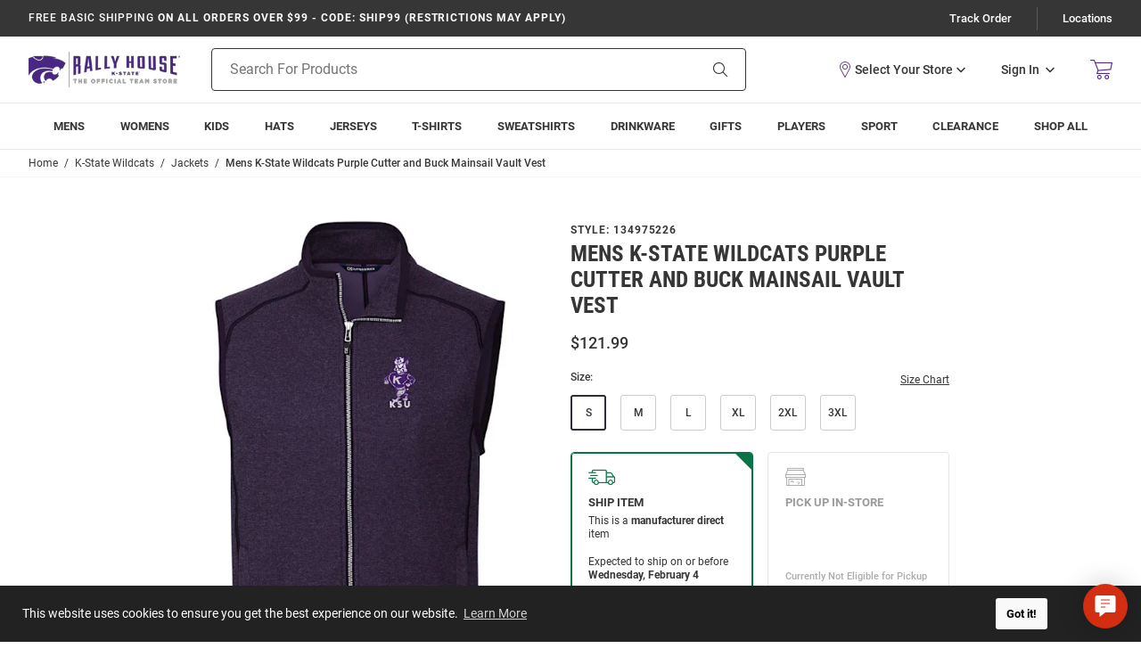

--- FILE ---
content_type: text/html; charset=utf-8
request_url: https://www.google.com/recaptcha/api2/anchor?ar=1&k=6Le2LhwrAAAAAJKXnpKRiNgCwvRIwG4w8fOeZXHw&co=aHR0cHM6Ly9zaG9wLmtzdGF0ZXNwb3J0cy5jb206NDQz&hl=en&v=N67nZn4AqZkNcbeMu4prBgzg&size=invisible&badge=bottomleft&anchor-ms=20000&execute-ms=30000&cb=b66kcsp35adg
body_size: 48644
content:
<!DOCTYPE HTML><html dir="ltr" lang="en"><head><meta http-equiv="Content-Type" content="text/html; charset=UTF-8">
<meta http-equiv="X-UA-Compatible" content="IE=edge">
<title>reCAPTCHA</title>
<style type="text/css">
/* cyrillic-ext */
@font-face {
  font-family: 'Roboto';
  font-style: normal;
  font-weight: 400;
  font-stretch: 100%;
  src: url(//fonts.gstatic.com/s/roboto/v48/KFO7CnqEu92Fr1ME7kSn66aGLdTylUAMa3GUBHMdazTgWw.woff2) format('woff2');
  unicode-range: U+0460-052F, U+1C80-1C8A, U+20B4, U+2DE0-2DFF, U+A640-A69F, U+FE2E-FE2F;
}
/* cyrillic */
@font-face {
  font-family: 'Roboto';
  font-style: normal;
  font-weight: 400;
  font-stretch: 100%;
  src: url(//fonts.gstatic.com/s/roboto/v48/KFO7CnqEu92Fr1ME7kSn66aGLdTylUAMa3iUBHMdazTgWw.woff2) format('woff2');
  unicode-range: U+0301, U+0400-045F, U+0490-0491, U+04B0-04B1, U+2116;
}
/* greek-ext */
@font-face {
  font-family: 'Roboto';
  font-style: normal;
  font-weight: 400;
  font-stretch: 100%;
  src: url(//fonts.gstatic.com/s/roboto/v48/KFO7CnqEu92Fr1ME7kSn66aGLdTylUAMa3CUBHMdazTgWw.woff2) format('woff2');
  unicode-range: U+1F00-1FFF;
}
/* greek */
@font-face {
  font-family: 'Roboto';
  font-style: normal;
  font-weight: 400;
  font-stretch: 100%;
  src: url(//fonts.gstatic.com/s/roboto/v48/KFO7CnqEu92Fr1ME7kSn66aGLdTylUAMa3-UBHMdazTgWw.woff2) format('woff2');
  unicode-range: U+0370-0377, U+037A-037F, U+0384-038A, U+038C, U+038E-03A1, U+03A3-03FF;
}
/* math */
@font-face {
  font-family: 'Roboto';
  font-style: normal;
  font-weight: 400;
  font-stretch: 100%;
  src: url(//fonts.gstatic.com/s/roboto/v48/KFO7CnqEu92Fr1ME7kSn66aGLdTylUAMawCUBHMdazTgWw.woff2) format('woff2');
  unicode-range: U+0302-0303, U+0305, U+0307-0308, U+0310, U+0312, U+0315, U+031A, U+0326-0327, U+032C, U+032F-0330, U+0332-0333, U+0338, U+033A, U+0346, U+034D, U+0391-03A1, U+03A3-03A9, U+03B1-03C9, U+03D1, U+03D5-03D6, U+03F0-03F1, U+03F4-03F5, U+2016-2017, U+2034-2038, U+203C, U+2040, U+2043, U+2047, U+2050, U+2057, U+205F, U+2070-2071, U+2074-208E, U+2090-209C, U+20D0-20DC, U+20E1, U+20E5-20EF, U+2100-2112, U+2114-2115, U+2117-2121, U+2123-214F, U+2190, U+2192, U+2194-21AE, U+21B0-21E5, U+21F1-21F2, U+21F4-2211, U+2213-2214, U+2216-22FF, U+2308-230B, U+2310, U+2319, U+231C-2321, U+2336-237A, U+237C, U+2395, U+239B-23B7, U+23D0, U+23DC-23E1, U+2474-2475, U+25AF, U+25B3, U+25B7, U+25BD, U+25C1, U+25CA, U+25CC, U+25FB, U+266D-266F, U+27C0-27FF, U+2900-2AFF, U+2B0E-2B11, U+2B30-2B4C, U+2BFE, U+3030, U+FF5B, U+FF5D, U+1D400-1D7FF, U+1EE00-1EEFF;
}
/* symbols */
@font-face {
  font-family: 'Roboto';
  font-style: normal;
  font-weight: 400;
  font-stretch: 100%;
  src: url(//fonts.gstatic.com/s/roboto/v48/KFO7CnqEu92Fr1ME7kSn66aGLdTylUAMaxKUBHMdazTgWw.woff2) format('woff2');
  unicode-range: U+0001-000C, U+000E-001F, U+007F-009F, U+20DD-20E0, U+20E2-20E4, U+2150-218F, U+2190, U+2192, U+2194-2199, U+21AF, U+21E6-21F0, U+21F3, U+2218-2219, U+2299, U+22C4-22C6, U+2300-243F, U+2440-244A, U+2460-24FF, U+25A0-27BF, U+2800-28FF, U+2921-2922, U+2981, U+29BF, U+29EB, U+2B00-2BFF, U+4DC0-4DFF, U+FFF9-FFFB, U+10140-1018E, U+10190-1019C, U+101A0, U+101D0-101FD, U+102E0-102FB, U+10E60-10E7E, U+1D2C0-1D2D3, U+1D2E0-1D37F, U+1F000-1F0FF, U+1F100-1F1AD, U+1F1E6-1F1FF, U+1F30D-1F30F, U+1F315, U+1F31C, U+1F31E, U+1F320-1F32C, U+1F336, U+1F378, U+1F37D, U+1F382, U+1F393-1F39F, U+1F3A7-1F3A8, U+1F3AC-1F3AF, U+1F3C2, U+1F3C4-1F3C6, U+1F3CA-1F3CE, U+1F3D4-1F3E0, U+1F3ED, U+1F3F1-1F3F3, U+1F3F5-1F3F7, U+1F408, U+1F415, U+1F41F, U+1F426, U+1F43F, U+1F441-1F442, U+1F444, U+1F446-1F449, U+1F44C-1F44E, U+1F453, U+1F46A, U+1F47D, U+1F4A3, U+1F4B0, U+1F4B3, U+1F4B9, U+1F4BB, U+1F4BF, U+1F4C8-1F4CB, U+1F4D6, U+1F4DA, U+1F4DF, U+1F4E3-1F4E6, U+1F4EA-1F4ED, U+1F4F7, U+1F4F9-1F4FB, U+1F4FD-1F4FE, U+1F503, U+1F507-1F50B, U+1F50D, U+1F512-1F513, U+1F53E-1F54A, U+1F54F-1F5FA, U+1F610, U+1F650-1F67F, U+1F687, U+1F68D, U+1F691, U+1F694, U+1F698, U+1F6AD, U+1F6B2, U+1F6B9-1F6BA, U+1F6BC, U+1F6C6-1F6CF, U+1F6D3-1F6D7, U+1F6E0-1F6EA, U+1F6F0-1F6F3, U+1F6F7-1F6FC, U+1F700-1F7FF, U+1F800-1F80B, U+1F810-1F847, U+1F850-1F859, U+1F860-1F887, U+1F890-1F8AD, U+1F8B0-1F8BB, U+1F8C0-1F8C1, U+1F900-1F90B, U+1F93B, U+1F946, U+1F984, U+1F996, U+1F9E9, U+1FA00-1FA6F, U+1FA70-1FA7C, U+1FA80-1FA89, U+1FA8F-1FAC6, U+1FACE-1FADC, U+1FADF-1FAE9, U+1FAF0-1FAF8, U+1FB00-1FBFF;
}
/* vietnamese */
@font-face {
  font-family: 'Roboto';
  font-style: normal;
  font-weight: 400;
  font-stretch: 100%;
  src: url(//fonts.gstatic.com/s/roboto/v48/KFO7CnqEu92Fr1ME7kSn66aGLdTylUAMa3OUBHMdazTgWw.woff2) format('woff2');
  unicode-range: U+0102-0103, U+0110-0111, U+0128-0129, U+0168-0169, U+01A0-01A1, U+01AF-01B0, U+0300-0301, U+0303-0304, U+0308-0309, U+0323, U+0329, U+1EA0-1EF9, U+20AB;
}
/* latin-ext */
@font-face {
  font-family: 'Roboto';
  font-style: normal;
  font-weight: 400;
  font-stretch: 100%;
  src: url(//fonts.gstatic.com/s/roboto/v48/KFO7CnqEu92Fr1ME7kSn66aGLdTylUAMa3KUBHMdazTgWw.woff2) format('woff2');
  unicode-range: U+0100-02BA, U+02BD-02C5, U+02C7-02CC, U+02CE-02D7, U+02DD-02FF, U+0304, U+0308, U+0329, U+1D00-1DBF, U+1E00-1E9F, U+1EF2-1EFF, U+2020, U+20A0-20AB, U+20AD-20C0, U+2113, U+2C60-2C7F, U+A720-A7FF;
}
/* latin */
@font-face {
  font-family: 'Roboto';
  font-style: normal;
  font-weight: 400;
  font-stretch: 100%;
  src: url(//fonts.gstatic.com/s/roboto/v48/KFO7CnqEu92Fr1ME7kSn66aGLdTylUAMa3yUBHMdazQ.woff2) format('woff2');
  unicode-range: U+0000-00FF, U+0131, U+0152-0153, U+02BB-02BC, U+02C6, U+02DA, U+02DC, U+0304, U+0308, U+0329, U+2000-206F, U+20AC, U+2122, U+2191, U+2193, U+2212, U+2215, U+FEFF, U+FFFD;
}
/* cyrillic-ext */
@font-face {
  font-family: 'Roboto';
  font-style: normal;
  font-weight: 500;
  font-stretch: 100%;
  src: url(//fonts.gstatic.com/s/roboto/v48/KFO7CnqEu92Fr1ME7kSn66aGLdTylUAMa3GUBHMdazTgWw.woff2) format('woff2');
  unicode-range: U+0460-052F, U+1C80-1C8A, U+20B4, U+2DE0-2DFF, U+A640-A69F, U+FE2E-FE2F;
}
/* cyrillic */
@font-face {
  font-family: 'Roboto';
  font-style: normal;
  font-weight: 500;
  font-stretch: 100%;
  src: url(//fonts.gstatic.com/s/roboto/v48/KFO7CnqEu92Fr1ME7kSn66aGLdTylUAMa3iUBHMdazTgWw.woff2) format('woff2');
  unicode-range: U+0301, U+0400-045F, U+0490-0491, U+04B0-04B1, U+2116;
}
/* greek-ext */
@font-face {
  font-family: 'Roboto';
  font-style: normal;
  font-weight: 500;
  font-stretch: 100%;
  src: url(//fonts.gstatic.com/s/roboto/v48/KFO7CnqEu92Fr1ME7kSn66aGLdTylUAMa3CUBHMdazTgWw.woff2) format('woff2');
  unicode-range: U+1F00-1FFF;
}
/* greek */
@font-face {
  font-family: 'Roboto';
  font-style: normal;
  font-weight: 500;
  font-stretch: 100%;
  src: url(//fonts.gstatic.com/s/roboto/v48/KFO7CnqEu92Fr1ME7kSn66aGLdTylUAMa3-UBHMdazTgWw.woff2) format('woff2');
  unicode-range: U+0370-0377, U+037A-037F, U+0384-038A, U+038C, U+038E-03A1, U+03A3-03FF;
}
/* math */
@font-face {
  font-family: 'Roboto';
  font-style: normal;
  font-weight: 500;
  font-stretch: 100%;
  src: url(//fonts.gstatic.com/s/roboto/v48/KFO7CnqEu92Fr1ME7kSn66aGLdTylUAMawCUBHMdazTgWw.woff2) format('woff2');
  unicode-range: U+0302-0303, U+0305, U+0307-0308, U+0310, U+0312, U+0315, U+031A, U+0326-0327, U+032C, U+032F-0330, U+0332-0333, U+0338, U+033A, U+0346, U+034D, U+0391-03A1, U+03A3-03A9, U+03B1-03C9, U+03D1, U+03D5-03D6, U+03F0-03F1, U+03F4-03F5, U+2016-2017, U+2034-2038, U+203C, U+2040, U+2043, U+2047, U+2050, U+2057, U+205F, U+2070-2071, U+2074-208E, U+2090-209C, U+20D0-20DC, U+20E1, U+20E5-20EF, U+2100-2112, U+2114-2115, U+2117-2121, U+2123-214F, U+2190, U+2192, U+2194-21AE, U+21B0-21E5, U+21F1-21F2, U+21F4-2211, U+2213-2214, U+2216-22FF, U+2308-230B, U+2310, U+2319, U+231C-2321, U+2336-237A, U+237C, U+2395, U+239B-23B7, U+23D0, U+23DC-23E1, U+2474-2475, U+25AF, U+25B3, U+25B7, U+25BD, U+25C1, U+25CA, U+25CC, U+25FB, U+266D-266F, U+27C0-27FF, U+2900-2AFF, U+2B0E-2B11, U+2B30-2B4C, U+2BFE, U+3030, U+FF5B, U+FF5D, U+1D400-1D7FF, U+1EE00-1EEFF;
}
/* symbols */
@font-face {
  font-family: 'Roboto';
  font-style: normal;
  font-weight: 500;
  font-stretch: 100%;
  src: url(//fonts.gstatic.com/s/roboto/v48/KFO7CnqEu92Fr1ME7kSn66aGLdTylUAMaxKUBHMdazTgWw.woff2) format('woff2');
  unicode-range: U+0001-000C, U+000E-001F, U+007F-009F, U+20DD-20E0, U+20E2-20E4, U+2150-218F, U+2190, U+2192, U+2194-2199, U+21AF, U+21E6-21F0, U+21F3, U+2218-2219, U+2299, U+22C4-22C6, U+2300-243F, U+2440-244A, U+2460-24FF, U+25A0-27BF, U+2800-28FF, U+2921-2922, U+2981, U+29BF, U+29EB, U+2B00-2BFF, U+4DC0-4DFF, U+FFF9-FFFB, U+10140-1018E, U+10190-1019C, U+101A0, U+101D0-101FD, U+102E0-102FB, U+10E60-10E7E, U+1D2C0-1D2D3, U+1D2E0-1D37F, U+1F000-1F0FF, U+1F100-1F1AD, U+1F1E6-1F1FF, U+1F30D-1F30F, U+1F315, U+1F31C, U+1F31E, U+1F320-1F32C, U+1F336, U+1F378, U+1F37D, U+1F382, U+1F393-1F39F, U+1F3A7-1F3A8, U+1F3AC-1F3AF, U+1F3C2, U+1F3C4-1F3C6, U+1F3CA-1F3CE, U+1F3D4-1F3E0, U+1F3ED, U+1F3F1-1F3F3, U+1F3F5-1F3F7, U+1F408, U+1F415, U+1F41F, U+1F426, U+1F43F, U+1F441-1F442, U+1F444, U+1F446-1F449, U+1F44C-1F44E, U+1F453, U+1F46A, U+1F47D, U+1F4A3, U+1F4B0, U+1F4B3, U+1F4B9, U+1F4BB, U+1F4BF, U+1F4C8-1F4CB, U+1F4D6, U+1F4DA, U+1F4DF, U+1F4E3-1F4E6, U+1F4EA-1F4ED, U+1F4F7, U+1F4F9-1F4FB, U+1F4FD-1F4FE, U+1F503, U+1F507-1F50B, U+1F50D, U+1F512-1F513, U+1F53E-1F54A, U+1F54F-1F5FA, U+1F610, U+1F650-1F67F, U+1F687, U+1F68D, U+1F691, U+1F694, U+1F698, U+1F6AD, U+1F6B2, U+1F6B9-1F6BA, U+1F6BC, U+1F6C6-1F6CF, U+1F6D3-1F6D7, U+1F6E0-1F6EA, U+1F6F0-1F6F3, U+1F6F7-1F6FC, U+1F700-1F7FF, U+1F800-1F80B, U+1F810-1F847, U+1F850-1F859, U+1F860-1F887, U+1F890-1F8AD, U+1F8B0-1F8BB, U+1F8C0-1F8C1, U+1F900-1F90B, U+1F93B, U+1F946, U+1F984, U+1F996, U+1F9E9, U+1FA00-1FA6F, U+1FA70-1FA7C, U+1FA80-1FA89, U+1FA8F-1FAC6, U+1FACE-1FADC, U+1FADF-1FAE9, U+1FAF0-1FAF8, U+1FB00-1FBFF;
}
/* vietnamese */
@font-face {
  font-family: 'Roboto';
  font-style: normal;
  font-weight: 500;
  font-stretch: 100%;
  src: url(//fonts.gstatic.com/s/roboto/v48/KFO7CnqEu92Fr1ME7kSn66aGLdTylUAMa3OUBHMdazTgWw.woff2) format('woff2');
  unicode-range: U+0102-0103, U+0110-0111, U+0128-0129, U+0168-0169, U+01A0-01A1, U+01AF-01B0, U+0300-0301, U+0303-0304, U+0308-0309, U+0323, U+0329, U+1EA0-1EF9, U+20AB;
}
/* latin-ext */
@font-face {
  font-family: 'Roboto';
  font-style: normal;
  font-weight: 500;
  font-stretch: 100%;
  src: url(//fonts.gstatic.com/s/roboto/v48/KFO7CnqEu92Fr1ME7kSn66aGLdTylUAMa3KUBHMdazTgWw.woff2) format('woff2');
  unicode-range: U+0100-02BA, U+02BD-02C5, U+02C7-02CC, U+02CE-02D7, U+02DD-02FF, U+0304, U+0308, U+0329, U+1D00-1DBF, U+1E00-1E9F, U+1EF2-1EFF, U+2020, U+20A0-20AB, U+20AD-20C0, U+2113, U+2C60-2C7F, U+A720-A7FF;
}
/* latin */
@font-face {
  font-family: 'Roboto';
  font-style: normal;
  font-weight: 500;
  font-stretch: 100%;
  src: url(//fonts.gstatic.com/s/roboto/v48/KFO7CnqEu92Fr1ME7kSn66aGLdTylUAMa3yUBHMdazQ.woff2) format('woff2');
  unicode-range: U+0000-00FF, U+0131, U+0152-0153, U+02BB-02BC, U+02C6, U+02DA, U+02DC, U+0304, U+0308, U+0329, U+2000-206F, U+20AC, U+2122, U+2191, U+2193, U+2212, U+2215, U+FEFF, U+FFFD;
}
/* cyrillic-ext */
@font-face {
  font-family: 'Roboto';
  font-style: normal;
  font-weight: 900;
  font-stretch: 100%;
  src: url(//fonts.gstatic.com/s/roboto/v48/KFO7CnqEu92Fr1ME7kSn66aGLdTylUAMa3GUBHMdazTgWw.woff2) format('woff2');
  unicode-range: U+0460-052F, U+1C80-1C8A, U+20B4, U+2DE0-2DFF, U+A640-A69F, U+FE2E-FE2F;
}
/* cyrillic */
@font-face {
  font-family: 'Roboto';
  font-style: normal;
  font-weight: 900;
  font-stretch: 100%;
  src: url(//fonts.gstatic.com/s/roboto/v48/KFO7CnqEu92Fr1ME7kSn66aGLdTylUAMa3iUBHMdazTgWw.woff2) format('woff2');
  unicode-range: U+0301, U+0400-045F, U+0490-0491, U+04B0-04B1, U+2116;
}
/* greek-ext */
@font-face {
  font-family: 'Roboto';
  font-style: normal;
  font-weight: 900;
  font-stretch: 100%;
  src: url(//fonts.gstatic.com/s/roboto/v48/KFO7CnqEu92Fr1ME7kSn66aGLdTylUAMa3CUBHMdazTgWw.woff2) format('woff2');
  unicode-range: U+1F00-1FFF;
}
/* greek */
@font-face {
  font-family: 'Roboto';
  font-style: normal;
  font-weight: 900;
  font-stretch: 100%;
  src: url(//fonts.gstatic.com/s/roboto/v48/KFO7CnqEu92Fr1ME7kSn66aGLdTylUAMa3-UBHMdazTgWw.woff2) format('woff2');
  unicode-range: U+0370-0377, U+037A-037F, U+0384-038A, U+038C, U+038E-03A1, U+03A3-03FF;
}
/* math */
@font-face {
  font-family: 'Roboto';
  font-style: normal;
  font-weight: 900;
  font-stretch: 100%;
  src: url(//fonts.gstatic.com/s/roboto/v48/KFO7CnqEu92Fr1ME7kSn66aGLdTylUAMawCUBHMdazTgWw.woff2) format('woff2');
  unicode-range: U+0302-0303, U+0305, U+0307-0308, U+0310, U+0312, U+0315, U+031A, U+0326-0327, U+032C, U+032F-0330, U+0332-0333, U+0338, U+033A, U+0346, U+034D, U+0391-03A1, U+03A3-03A9, U+03B1-03C9, U+03D1, U+03D5-03D6, U+03F0-03F1, U+03F4-03F5, U+2016-2017, U+2034-2038, U+203C, U+2040, U+2043, U+2047, U+2050, U+2057, U+205F, U+2070-2071, U+2074-208E, U+2090-209C, U+20D0-20DC, U+20E1, U+20E5-20EF, U+2100-2112, U+2114-2115, U+2117-2121, U+2123-214F, U+2190, U+2192, U+2194-21AE, U+21B0-21E5, U+21F1-21F2, U+21F4-2211, U+2213-2214, U+2216-22FF, U+2308-230B, U+2310, U+2319, U+231C-2321, U+2336-237A, U+237C, U+2395, U+239B-23B7, U+23D0, U+23DC-23E1, U+2474-2475, U+25AF, U+25B3, U+25B7, U+25BD, U+25C1, U+25CA, U+25CC, U+25FB, U+266D-266F, U+27C0-27FF, U+2900-2AFF, U+2B0E-2B11, U+2B30-2B4C, U+2BFE, U+3030, U+FF5B, U+FF5D, U+1D400-1D7FF, U+1EE00-1EEFF;
}
/* symbols */
@font-face {
  font-family: 'Roboto';
  font-style: normal;
  font-weight: 900;
  font-stretch: 100%;
  src: url(//fonts.gstatic.com/s/roboto/v48/KFO7CnqEu92Fr1ME7kSn66aGLdTylUAMaxKUBHMdazTgWw.woff2) format('woff2');
  unicode-range: U+0001-000C, U+000E-001F, U+007F-009F, U+20DD-20E0, U+20E2-20E4, U+2150-218F, U+2190, U+2192, U+2194-2199, U+21AF, U+21E6-21F0, U+21F3, U+2218-2219, U+2299, U+22C4-22C6, U+2300-243F, U+2440-244A, U+2460-24FF, U+25A0-27BF, U+2800-28FF, U+2921-2922, U+2981, U+29BF, U+29EB, U+2B00-2BFF, U+4DC0-4DFF, U+FFF9-FFFB, U+10140-1018E, U+10190-1019C, U+101A0, U+101D0-101FD, U+102E0-102FB, U+10E60-10E7E, U+1D2C0-1D2D3, U+1D2E0-1D37F, U+1F000-1F0FF, U+1F100-1F1AD, U+1F1E6-1F1FF, U+1F30D-1F30F, U+1F315, U+1F31C, U+1F31E, U+1F320-1F32C, U+1F336, U+1F378, U+1F37D, U+1F382, U+1F393-1F39F, U+1F3A7-1F3A8, U+1F3AC-1F3AF, U+1F3C2, U+1F3C4-1F3C6, U+1F3CA-1F3CE, U+1F3D4-1F3E0, U+1F3ED, U+1F3F1-1F3F3, U+1F3F5-1F3F7, U+1F408, U+1F415, U+1F41F, U+1F426, U+1F43F, U+1F441-1F442, U+1F444, U+1F446-1F449, U+1F44C-1F44E, U+1F453, U+1F46A, U+1F47D, U+1F4A3, U+1F4B0, U+1F4B3, U+1F4B9, U+1F4BB, U+1F4BF, U+1F4C8-1F4CB, U+1F4D6, U+1F4DA, U+1F4DF, U+1F4E3-1F4E6, U+1F4EA-1F4ED, U+1F4F7, U+1F4F9-1F4FB, U+1F4FD-1F4FE, U+1F503, U+1F507-1F50B, U+1F50D, U+1F512-1F513, U+1F53E-1F54A, U+1F54F-1F5FA, U+1F610, U+1F650-1F67F, U+1F687, U+1F68D, U+1F691, U+1F694, U+1F698, U+1F6AD, U+1F6B2, U+1F6B9-1F6BA, U+1F6BC, U+1F6C6-1F6CF, U+1F6D3-1F6D7, U+1F6E0-1F6EA, U+1F6F0-1F6F3, U+1F6F7-1F6FC, U+1F700-1F7FF, U+1F800-1F80B, U+1F810-1F847, U+1F850-1F859, U+1F860-1F887, U+1F890-1F8AD, U+1F8B0-1F8BB, U+1F8C0-1F8C1, U+1F900-1F90B, U+1F93B, U+1F946, U+1F984, U+1F996, U+1F9E9, U+1FA00-1FA6F, U+1FA70-1FA7C, U+1FA80-1FA89, U+1FA8F-1FAC6, U+1FACE-1FADC, U+1FADF-1FAE9, U+1FAF0-1FAF8, U+1FB00-1FBFF;
}
/* vietnamese */
@font-face {
  font-family: 'Roboto';
  font-style: normal;
  font-weight: 900;
  font-stretch: 100%;
  src: url(//fonts.gstatic.com/s/roboto/v48/KFO7CnqEu92Fr1ME7kSn66aGLdTylUAMa3OUBHMdazTgWw.woff2) format('woff2');
  unicode-range: U+0102-0103, U+0110-0111, U+0128-0129, U+0168-0169, U+01A0-01A1, U+01AF-01B0, U+0300-0301, U+0303-0304, U+0308-0309, U+0323, U+0329, U+1EA0-1EF9, U+20AB;
}
/* latin-ext */
@font-face {
  font-family: 'Roboto';
  font-style: normal;
  font-weight: 900;
  font-stretch: 100%;
  src: url(//fonts.gstatic.com/s/roboto/v48/KFO7CnqEu92Fr1ME7kSn66aGLdTylUAMa3KUBHMdazTgWw.woff2) format('woff2');
  unicode-range: U+0100-02BA, U+02BD-02C5, U+02C7-02CC, U+02CE-02D7, U+02DD-02FF, U+0304, U+0308, U+0329, U+1D00-1DBF, U+1E00-1E9F, U+1EF2-1EFF, U+2020, U+20A0-20AB, U+20AD-20C0, U+2113, U+2C60-2C7F, U+A720-A7FF;
}
/* latin */
@font-face {
  font-family: 'Roboto';
  font-style: normal;
  font-weight: 900;
  font-stretch: 100%;
  src: url(//fonts.gstatic.com/s/roboto/v48/KFO7CnqEu92Fr1ME7kSn66aGLdTylUAMa3yUBHMdazQ.woff2) format('woff2');
  unicode-range: U+0000-00FF, U+0131, U+0152-0153, U+02BB-02BC, U+02C6, U+02DA, U+02DC, U+0304, U+0308, U+0329, U+2000-206F, U+20AC, U+2122, U+2191, U+2193, U+2212, U+2215, U+FEFF, U+FFFD;
}

</style>
<link rel="stylesheet" type="text/css" href="https://www.gstatic.com/recaptcha/releases/N67nZn4AqZkNcbeMu4prBgzg/styles__ltr.css">
<script nonce="4ScFOj2KGdFBlY-qPHTtQg" type="text/javascript">window['__recaptcha_api'] = 'https://www.google.com/recaptcha/api2/';</script>
<script type="text/javascript" src="https://www.gstatic.com/recaptcha/releases/N67nZn4AqZkNcbeMu4prBgzg/recaptcha__en.js" nonce="4ScFOj2KGdFBlY-qPHTtQg">
      
    </script></head>
<body><div id="rc-anchor-alert" class="rc-anchor-alert"></div>
<input type="hidden" id="recaptcha-token" value="[base64]">
<script type="text/javascript" nonce="4ScFOj2KGdFBlY-qPHTtQg">
      recaptcha.anchor.Main.init("[\x22ainput\x22,[\x22bgdata\x22,\x22\x22,\[base64]/[base64]/[base64]/MjU1OlQ/NToyKSlyZXR1cm4gZmFsc2U7cmV0dXJuISgoYSg0MyxXLChZPWUoKFcuQkI9ZCxUKT83MDo0MyxXKSxXLk4pKSxXKS5sLnB1c2goW0RhLFksVD9kKzE6ZCxXLlgsVy5qXSksVy5MPW5sLDApfSxubD1GLnJlcXVlc3RJZGxlQ2FsbGJhY2s/[base64]/[base64]/[base64]/[base64]/WVtTKytdPVc6KFc8MjA0OD9ZW1MrK109Vz4+NnwxOTI6KChXJjY0NTEyKT09NTUyOTYmJmQrMTxULmxlbmd0aCYmKFQuY2hhckNvZGVBdChkKzEpJjY0NTEyKT09NTYzMjA/[base64]/[base64]/[base64]/[base64]/bmV3IGdbWl0oTFswXSk6RD09Mj9uZXcgZ1taXShMWzBdLExbMV0pOkQ9PTM/bmV3IGdbWl0oTFswXSxMWzFdLExbMl0pOkQ9PTQ/[base64]/[base64]\x22,\[base64]\\u003d\x22,\x22dMOfwoPDmcKiL8OKwqHCgcKhw7vCgBzDscORBnZBUkbCh1hnwq5fwpMsw4fCgntOIcKcV8OrA8O8wos0T8ORwoDCuMKnGhjDvcK/w5YyNcKUXmJdwoBtK8OCRjEdSlcnw5s/[base64]/OGnDiMOWwrUAWUvDisO7MiXCvcKFSwjDtMKjwpBlwqDDoFLDmRFPw6swNMOywrxPw4FOMsOxWmIRYlIQTsOWa2ABeMOOw7kTXBjDiF/Cty8rTzwjw5HCqsKoaMKlw6FuJcKxwrYmfSzCi0bCnVBOwrhew7/[base64]/CmMKLUsKXwo7CgRYYwoDCh8KldcKMG8O4wrBeGMOSH3sLAcO2woJNEyF5C8O3w7dIGUJjw6PDtnEiw5rDusKxPMOLRU/DkWIzSlrDlhNTbcOxdsK1BsO+w4XDpsKMMzkDSMKxcBHDmMKBwpJvWkoUdMOACwdNwrbCisKLY8K6H8KBw7fCmsOnP8K2ecKEw6bCu8O/wqpFw4TCn2ghZjpDYcKrZMKkZmfDp8O6w4JrAiYcw6XCm8KmTcKRBHLCvMOfV2N+wr8TScKNCcKQwoIhw7wfKcONw5pNwoMxwoXDjsO0LgYXHMO9aCfCvnHCosOHwpROwoQHwo0/w67DssOJw5HCq2jDswXDvcO0cMKdJgdmR0PDvg/[base64]/S0zDrcO0ZcObwpfCnMOgwq9bw5bCgcO7c28swp7Cg8Opwpl7w4rDksKVw6knwpPCuSfDtFJXNiRDw4oCwp/[base64]/Co8Ksw7ZWACE4wr3Cl8OGwpLCrR4DE2AIFTDCp8KqwoHCpcO5wrpEw5Z2w7TDgcOxwqZPQxrDqGPDq25fSWzDusK6J8KbFVRUw7rDqhUMcnrDpcOjwo8kPMO8MDomHUlOwrQ/w5DCpMOSwrbDsT4Sw6rChMOxw5vDsBwWSjNtw6nDlyt/wogAN8Kfc8OuGzUrw6LChMOibR9xSQPCqcKaaQ/CvsOIWSp0Py0sw51/BFnDtMK3Q8OXwqZlwoTDpsKce2rCiH5eVQtUZsKHw6LDjn7ClsOqw4d9fxNpwpsyPsOMTMOtwpJyc1sVY8KywocWHFNSFgHDsT/Dm8OWN8Okwpwaw6JIUsOtwoMXAcOUw4IvMTfDsMKRfsKTw6HDrMOiw7HCqQvDuMKUw4l5WsKGdsOxYh/CoyfCn8KfaXjDjMKfGsKPH0PCkMOJJRgRw5DDrsKUKsOwF27CngnDvMKawprDvEc7QF4Kwp85wo0pw7rCrF7DjsKwwr/DswskOTEpwpc8MAEQbhLCtcOxDsKYEmdPMhrDosKPHFnDlcKsW2vDjMOlDcO0wqUgwrgpcBvCjsKdwpXChsOiw5/[base64]/CkzsawqPDtgTCnkPChMKOwr0YwpfCkEHCvD5rdcOFw6bCnsO9PA7CvMOIwpMow7rCsDrCicOcesObwrrDvMKJwr8XMMOhCsOzwqjDhRTCpsOYwqHCiHPDsx0kRMOLccK5WMK5w7sawqHDkDgbLsOEw7/Cqm8YHcOvwrDDhcOVecKtw63CgcKfwoBnWShOwqpRU8Oqw5zCuEIrwo/DjRbCu1jDv8Opw4UdVMOrwpdmIE5cw63DgF9Yf1MQZcKxV8O+XirCiCnCoWV+WwAswqrDlWA1c8OSBMOjVU/DhBR2b8K1w4MtE8O8woEmRMOuwqnCg3JQAlBzGjYCG8KEw5zDm8K/SMKew7xkw6HDuxbCtyZvw5HCqD7CvsKwwp0DwoPDv2HClhFFwok/wrvDsgsgw54OwqDCjhHCnHQJBWMFeRxHw5PCqMOvMcO2TwQ8PsOhworCu8OKw6HCnsKFwpQIPyjCkjkXw6Qgf8OtwqfDrV3DhcKzw4cPw5TChcKkZDHChMKowr/DiUV7C1HCqsK8wqVHFT5yYsKWw5LCi8O7FXEDwpDCjMOpw6rClMKKwoYvKsOeSsOTw6Uyw5zDqDNxZihNPcOiYlHCosOILE9zw6rCmcKMw55JFT/[base64]/ColDDusKhwpR1YcOVw4IZcMO0w5Rvwo1feMKwBFjDkU7ClcKtPykcw50NHCTCl1k3wrHCucKQHsONXsOpfcKfw4TCocKQwoZbw6EoYSPDn1Ekb1oRw59Cc8O9wrUIwpDCkwdCPMKOD35jA8O6wpDCt31CwrEXcl/CsHPDhD/ChF7DlMKpWsKDwo8cFT9Jw59Mw7ZiwoNcSVnCqcOYQAHDmWBGC8OMw6zCuyJAenHDhXjCgMKNwqsEwokMMAQjfsKdw4RRw5Mxw5tsdi0jYsOTwrxBw6HDksOrP8O3UgJcWsOWYTZ7Y23DlsOxFcKWFMOHfcOZw7nCkcOYwrcew5QwwqfDlkdCcx1/wpvDnMO8wqtAw7txc3Quw5fCq0fDqMOMW0DCgMOVw4/CuynCl2HDmMK+dMOdQcO5YcKuwrFWwo5HFUrCrMOWdsO0JBxaXcOceMKqw7nDvcOmw6xBeEjCmcOYwrp/CcK8w4XDm23DllJDwq8Ww5IFw7nDlnJRw5fCr3DDk8O/GHEQFDcqwrrDhhkSw75/[base64]/CicOxw5fCoMKKwo0FOsKJLkJYaUbDr8ONw6QsKFvDp8KWwrJyXj5bwpcvNETCowzCqXlBw4TDpk3DoMKSAMOFw7Iyw48sWz4CcAZ5w7PCrzJOw6fCnTTCkSU4XjTChsO3UnzCk8OkWsO6w4M/[base64]/wq8rUMOlKnhZNsK0O8OUw73CoMKwWcKKwq/CrcKQZcKVMMOGGDYFw4hMZjIxR8OLZXggb0bCl8KFw6YoVXZsfcKGwpbCgjUvKRtGK8Kfw7PCpsOiwoXDtMKvNMO8w6PClsOKUiXCgMObw6HDhsKuwoZUIMOOwrTDkH/CvDrCm8OdwqfChXbDqy88LG4vw4dGAcOtFMKGw6x1w4huwrLDmMO4w5k3w6PDsEILw5AzbMOzKRvDqnlRwqJMw7dXc0LDjjIUwpYof8OIwoknFMO6wqENw7QPbMKYbGsbPsKZK8KdekoAw59gQ0HDlsKMEMK5w5zDswTDklDDksOdw4jDggFMLMK/wpDCj8ORMcKXwrR9wrrDnsOvaMKqWMOfw5TDncOeAmw6w7sWPcKYRsO7w6/DicOgMR5/WsOVR8OZw48zwpnDg8OXD8KkV8K4CGHDjMOowpBQf8OYOxRQO8O+w4tuwpEzccOhH8OUwqNcwrQ6w6zDtMOtfQLCiMOswpEzDT3DgsOeI8OnZ3PCqkrCsMOfSmh5LMKZL8K6JBUkYMO/[base64]/CmkbDqsOCwqg2w5jClwXDj8OSS37Cp31QwrvDvg1keRPDngxWw67DnV07wpHCqMOww5DCol/CoDLDmnleeSkbw5nCtmVHwoHCncODwpvDt0J9wpwjFBHCrzAfwqHDicK3czTCv8KyPxTCvyHDr8OvwqHDpMOzwqfCoMO1C2jCnsKoYTMiAMOHwrLChm9PZjAQNMOXL8K/MWTDl3rDpcOIdRDDh8K0N8OdJsOVwqBPW8O9YsO6SBpWT8Oxw7NgSxfDmsOCf8KeS8O4UnXChsOzw77CrcKaHGrDqDFvwpcnwrzCgMOZwrVIwoRHwpTClsOiwpwLw7gDw4odw4rCq8OZwpXDpS7Ch8O7ZRvDi3jCoyTDrH/Co8OhFsOkP8KWw4vCq8KGfhXCtcOgw607ckLCusOefsKFC8OCfcO+QEHCjxTDmzrDqiM4P3RfXlUjwrQuw4LCgATDocKnUCkOESHDv8KWwqAvwp12cxzCgMORwpnDncO+w5HCli7DhMO9w5AiwqbDiMK0w7gsJXnDgcOOTsKFJMKvYcKDFMKoV8KTdBtzSDbCoW/ClMONXETCvsO6w7DCgsKwwqfCiifCg30Dw57CnUUaWS/Do1xgw6zCpDzDlhAYIBPDhh9wMsK5w6ZlH1TCrcObN8O8wobDkcK9wr/CqMKawqcfwpgFwpDCtCcbNW4GGcK8wqlkw75HwosNwqDCssOZBsKMIsONUQFJb3w2wppxB8KKBsOmfMOYw6srw7IJw5XDr09NcsKgwqfDncK4wrhYwoXCoG3ClcOEbMKyX0QuLSPCr8Osw5/Dm8K8wqnClAbDmHUMwr8ifMKkwpzDqTzCg8KCNsKMViPDr8O5f0clwr3DksKwEU3DgUw4wqHDrQoRF0YgH2FnwqVrYA5Gw5HCtFdJeUXDqlLDqMOcwrVvw5LDoMO6F8OEwrUiwr7DqzdmwovChGPCtw9nw6k/w5lTQ8KhdMOYdcKIwpA2w57ClwV8wp7Dn0NLwr4Iwo5IYMO7wp9dHMKOcsO2wpdMdcKAJWDDtlnCnMK5wo8iXcOGw5/[base64]/[base64]/E3XCg2nDncOnwpnDoDTDg8K1AUbCncO7TUvDiMO3w4I6eMOJwq3Cg0PDosO5LMKlUsOswrDDgmfCksKGQMO8w77DsDBIwop7dsOUwrPDsR4mwpAawqjCg1jDgHkPw4zCqkXDggwuIMK3ND/CjFlXG8KPNnUYX8OdM8KadVTClF7DrMKAZWBAwq5SwqwXBsKlw6rCpMKbFiXCgMOKw5ojw7ApwphBWhLCs8OIwqMYwpzDqivCvxjCmsOXJcOibSN+GxR/[base64]/[base64]/PBDCtArDuF04HE5vwogxcMK3RksQw7/CqBTDsHPCq8KRPsKcwoRhQcORwoXCk0zDhQgQw5bCkcKMZ28pwrfCsQFOUcKrIFrDqsOVHMOmwo0mwqMqwoxEw6XCtwzDnsK9w5R+worCl8KTw4lWXhrCljnDvMOmw55Lw4TCrmbCgMOAwrPCuix5acKRwotaw6w/w5hRSAbDlXZvcx3CuMO7w7/CuUFkwroGw4kuw6/Do8OJZMOKYU7DosOewq/[base64]/DhgxKEg0Fw7RZw68CQMKuLmPDh0d7IHTCr8Oqw59GA8K7TsOmw4MJQsOjwq5gL2RAwoTDqcOaEmXDtMO4wrPDnsKOWRR/w4tbSAVfAwLDjBJtVkR3wqbDj1QTcXheY8KGwqLDl8KlwoHDvnZXFjjCi8KjJ8KWOMO6w5XCpGQVw7UHf2TDuFkiwq/CjiZcw4LCiDrDt8ONSMKcwpw9w5FQwpU6wq9iwpFpw5rCtxYxOsOXccOfBxHDhVLCjzkoZQcWw4ERw6MXw4JUw6Vqw4LCj8KQW8KlworCqggWw4gwwpvCuA0rwptKw5rCmMObPTrCtDBBYMOdwqQjw7lMw6XCon/DmsKxwr8dP0FkwqIgw61AwqIUAHQcwpPDi8KBMcOIwr/[base64]/Dt8OTw5DChsOcTsKoMkM/wp5oUwbCoMOiWmvDs8OLH8KpQV/[base64]/DhCIMwrXCqsOyS8KRwowlw4PDs3bCvMOYGghvH8KSwroXTXQcw6gaanIzTcOmOcOLwoXDlsOwChUlDDcsBMOKw4JCwrd7NTPDjQkqw5zDlzQKw78BwrDCpVs8WyHChcO4w6R5MsOqwrbDsHjDkMOHwpjCv8OkAsO/[base64]/CuTEAw4EjwoXDusOMwoIiS1LDvcKqeyVwZ2VBwrszJjHClMK4e8KMBmATw5VJwpdXEcKcY8Ouw5/DhcKiw6DDoy4+A8KPF2TCul1WFRM+wol8Sl8ITMKaEmZER1NOeGV1SB4BCcOeNDBxwqDDiG/DrMKZw5EAw7fDuxvDvUFwZ8KjwobCsmogJcK/GFLCncOfwqEMw53Cr3MswqfCi8Ojw4rDk8OGO8K8wqTCllMqM8O5wopmwrQhwr5EB0VnBkgPHMKcwrPDk8K/KMKzwqXCln15w5zDjEA3wpMNwpsKwqd9S8OZbsKxwpc2YMKZwog8RWRkwpgYS3VtwrI3GcOMwo/DkTjCisKAwqbCgxLCsjLCgcOBesOLVsKXwrtjwqQ1IMOVwpoRZcOvwqgRw43DtzfCo2VxMwjDmiwkJMK8woPDmMONd1zCsHoywoohw7ouwp/[base64]/Cgk7ClcKow6RQw4kxKRtawoPChgxtwoDDrMKEwrHDoW93w6XDkXRzWlRswr03V8KUw67CqG/DnwfDlMOjw5BdwqJqSMK6w6jCqh5pw7tZHwYDwosdUAYwbxhWwrhoSsKFC8KGAH4AXsKpWyvCs3zCljLDl8Kywq3ClsKgwrl5wrcxcMOWWsOyAXQkwpRNwoVeLw3DqsOYLV4hwpXDk3vDrCvCj0LDrC/[base64]/WlLCp8O1w4nCogFuSMO8w7dCwqQhwrXCnWIfCsKEw7duH8OBwpoFUR9xw7PDgcK0C8K+wqXDqMKwO8KlIQbDlMO4wpRtwpvDpMKBwrvDucK9dsO7Ahgdw6okZsOUQcOZawEJwpksOl3DtEkSJlQrwofClMK7wqAjw6rDlsO/BxnCqznDvMKWPMObw7/[base64]/[base64]/wr7DscKwJsKvwqfCmWLCk1HCmRPCrmJXw7t2V8KJw4tlY0sIw6rDqX5PTjjChQDCocOuY2FJw5PCig/Dgmo7w616wovCjcOwwpFKW8K7CcKxUMKCw6YHw7vChw1NIsKOMMO/w43CssKOw5LDlsKweMKGw7TCr8O1w53CtsKZw64kwrNdY3gTG8KkwoDDp8K3BxMGNHxFw5onBWbCqsO/YMKCw7/Cp8OXw73DsMOONcOHHSzDq8KMEsORVX7DssKawq4kw4vDusO3wrXDhzLCrS/CjMKdQX3DrGLCkAxew5TCpMK2w6k2wrfDjcKvC8KZw77DiMKawqopVsOyw4DCmhHDgBnCqz/[base64]/CrcOKwq85w7LDjcOVw4PDi8OkUMKlahbCu8Kww5nDpg3DqSbCqcKGw6fCoWcOw71iwqtPwq7Dt8K6TlseG1/DhMKiNHLCpcKzw4DDtXkxw7XDk2XDjMKlwq/CoXfCux8aKXEPwo/Dgm/Cq3tCfcOOwrkPRCfDkyVWU8K7w6LCiUAiwqrCm8OvRjTCuFfDr8KSbcOwemLDgcOcDjwGdVkCdTNEwozCrFPCkT9FwqnDsizCh2YiA8KAwr3DiUTDkiYKw7TDm8OVLw/CpMKkQMOBPkglYyjDuCtIwrwgwrfDmwbDkjYCwpfDicKBb8KoCMKvw6vDoMK9w7RwH8OFP8KpPS3CnAbDgBwzNjrDqsOLwq4ofVx5w7jDplM3eirCtEUcEcKXWFl+w6PCknLCnld3wr9Gw6xtDSjDs8KdCHUmAiF6w5LDqgB/wr3DvcKUeHbCisKiw7DDv03DpyXCv8KFwr/Dn8Kyw5YVSsORw4rCjWLCk1/CtGPCgQZgwolHw4fDoDHDrzMWAsKKYcKdwq1uw5Z0VSDCmgx8wqMJG8OgEAJHw6sBwoRNw4tPw4vDgcKww6vDqcKXwpwOw7hfw6zDtcKCdD/ChsOdEMOPwptBRcKediQ0wrp4w73Ch8K7CQ99w6oNw6HCnQtgwqVYOA9wJcKTBiTDg8O4wpbDpHvCjCY6QEE/[base64]/DiGvCoF7DiTEUdAbDvMOmwpbCvsKgwqXCqj5RbnTDk3hhDsOjw4jClcKBw5/[base64]/CoBklwrZDw604ZD7DqVNQw6NywqsIwotiwpJVwox/FnDCjULCusK+w4XCqsKhw78vw4JpwohRwofDv8OlAjdXw4E5wowJwobChxvDusOFcsKZC3LCsHYrU8OQRXZ4BcKyw5XDslzDkRM2w4I2wqLCicK+wo0zW8Kiw7Now5NbNBYgw5Z0BFISw6rDjiHDnMOcGMO/NsOxDU8eQzZHwqTCvMOUw6dNc8O7w7U/[base64]/woDCmkc1wp1jVcOtLGsZYMKDw4bDilnCrz1LwqvCl3DCn8OmwoTDoSHCrsORwpHDrsKwVsOrFSvCucOHI8KqCkZKVHUucB/ClThNw6PCmkfDiUHCpcOFJcODcEwkCW7DgsKCw4g5JCjCn8OIwrbDgsK9w586MsKzwq4RZsKID8O2dsOfw6HDs8KODXXCjTxPTwgZwoE6cMO0XwBxN8OBwrTCr8Oewr9hEsKKw4TDrAk0wpzDtsOXw4/Di8KJwodWw5LClgnDrTLCncK+wrbCo8O6wrnCqcOQw57Cu8K8HkU+HMKBw6V/[base64]/wposw7kAwpJkcMO1w41Ow7jCvsKREMOjbHfChsKMwoPCm8KUbcOCIsOXw54MwoUrZ24MwrvDr8O3wp/CnTvDpsOgw69Ew5rDlkzCmBt9A8O4wrDDih1ZKynCvkQrFMKXesKlG8K0O1rCvjlDwq7CrsOsNRXCqXYVVsOXCMKhwqIDb3XDkR1qwpDDnjJKwpHCkwk3d8OiU8OyRiDCscO2w6LCtH/Du1F0WMOIwofCgsOqIxzCosKoDcOnw6s+JFTDhF0Iw47DqUszw41swo5TwqHCsMKcwqzCghUYwqDDqiQVMcKbIBEUTMO4IWVewps5w4Iicj3CiXTDlsOLw5MbwqrDicO9w5cFw6dpwqgFw6bDrMO2fsOANQJYMh/ClcKKwpQdwqDDiMKDwro7UTxYXFdkw7dMUsO9wq4MY8OZQHhZwqDClMK6w53DhmldwqVdwqbCvU3DlyFGd8K/w7TCjcKRwqtQPh7DrzfDkMKdwoN/wqQmwrVwwoQhwrUUeQ3CiyhieSUmGsKXZFHCg8OxAWnCsmoJEiV0w6Yow5TCoSMlwpINOzHDr3Zcw5HDv3Zgw4XDqRLDinElfcOMw4bDtGsTwpfDumocw4hLJMK/SMKlcMK/H8KAKMKKLmV0wqJFw6jDkRwGFiJCwovCtsK1aBhcwrHDhmkAwrYvwoXCkCPCpA7CqhrCmcOqS8K+w7tfwo0cwqoHIMOywq3Ch1IbdcOkcXvDrW/DjcO6QUHDrzpjSEBxYcK/LgxbwrQkwqbCtSpMw7zDj8Kvw4jCnBocC8KlwrHDk8OTwq8GwocGD3kJbCTCoQDDuCHDhX/[base64]/[base64]/[base64]/DkcOUCEzDvE5GOsKLFCfDp0ULCMOowqTChcOrwrzCocOCK2nDv8K/[base64]/w7bDk0jCrcKKwqXDpTTCiysQw5MMAHzDiWAYw6zDjm/Chg7CusOjwozClMKcIsKxwo5uwpYQWXtzQlFiw61dw7nDiH/Dq8O5w4zCnMKowo3DisK1WE9AOwMUJ2BbHH7DhsKRw5pSw5sRZ8KgXMOIw4XDr8KgGcO/wqjCkHcUK8OVDnTDkAAsw6PDlS7Cnk8IZsKqw7MNw7fCnG1iEB/[base64]/DisOXwosdwq9aOTtFbcO6w44UH8OeCD3DnsKMK1TDhTYZUmFfLErCg8KkwoQBNijCjcORZ2/[base64]/w7t7w4vCjMKLw7YTFsOzwqHCi8O3F2DCuMKqw4sTw4djw4kePsKiw49Gw7VKJy3DiBHCs8KUw5siw7Y3w43CjcKLPMKfARTDssKBK8ObfTnDicKcBFPDsGpvPj/DhivCuFwqYcKGMsKgwrLCscKfIcOqw7lpw40gZFc+wrMuw4DCvsOjVsK/w7IZwoYvEsKwwr/Dh8OAw60VHcKgw49UwrfCs2DChsO2w4nCm8KOw4piC8KMRcKxwobDqwfCqMKcwqsYHAcOVWrDqcKmQGYCIMKKcXHClcOxwpLDnjUvw53Dq3bCmgDCmjRtDMK1wrbCvFJNwozDiQ5MwprDuEPChcKJCkoQwqjCg8KOw73DsF3DqMOhJsKUWwgHHBdlU8OAwo/DkllAbTPDqMKUwrbDlMK9Q8Kpw55dKRHCusOaJQ0YwrXCrsOVw6Yow6ELw4HDm8OKVW9Af8OxAMKww4jCksKIBsKUw4sCZsKJwoDDsXlSTcOPNMOiA8O9dcKRIwfCssOxO1gzCUBMw6xDBiMEIMKuw5EcYFNTwpwQw6nCmF/DrmkKw5h/SyrDtMKqwq8KTcOtwq4Nw63CsXnCoWt2MFnCiMK8KcOXM1HDm3jDgDwuw4LCuUtnEsKewoVITCjDvsOUwqjDk8OSw4zCisOrScOwOMK9d8OJbsOLw7B8U8KsUxgdwq7DpljDncK7YcOLw5wWZMOXasOHw68Hw5hnwo3CocK3BwXDnyfDjBgMwq/DiV3CqMOVNsKbwp8sMcKUKQw6w6AOScKfETI8Hl97w6LDrMK5wrjDpiMfY8Kcw7VvBRvCrjstBcKceMKLw4gYwr1jw6Fdwo/DpMKVF8OUVsK/worCu3rDl3hlwq7Cp8K1CcOBQ8O4WcOHX8OObsK0VMOdLwEFRMOBACJoGH9vwqp4F8O9w5bDvcOIwp7CnA7DtCnDt8OxYcKKfGhuw41lEzJ+XMKOw70gQMO7wpPCrcK/bQJxBsKLwqvCgxFpwr/CklrCoQ51wrFLGiptw4jDqWMcdibDq29mwqnCu3fCviQtwq9KFMOUwprDvEDDtsONwpdMwoHDt0BNwoYUQMOTYMOUZMKneC7DqRVaVHJ8BMKFGTgCwqjCrR7DmcOmw5rCl8KzDjkmw5RGw5JGeHlWwrfDujbDvMK5Ew3CqQ3CuxjCq8KdRwo/UUhAwovCk8OIacKzwofCrsObNsKSfsOGGB/[base64]/[base64]/CgGdKfMO1RmLDmsKgwr/[base64]/CvEbCm8OZOyVRSyciwrTCu8OSwpLCi8K8w4caYSBCCk0YwrjDiE3DlmvDu8Omw4nDmcO2bUjCjDbDhcOSwoDClsK+wrV0TifDkw89IhLCicKvBlXClXfCq8O/wrvDo1EbXWtYw6zDoSbCg1JFbnBew4TCrSRbZGNHCsOTMcOoOAvCicKdf8Olw6EhRkFKwo/CiMOUCcK6AiUpG8O5w5XCkgvCn1xjwprDkMOYwpzCtcO2w4fCtsKFwpoPw5jCmcK1LcK5wpXCkyZ4wqIDCynCksOQw4vCiMK3JMOtPlvCv8OceSPDlHzCvsKDwr09IsKew6XDuAnDhMKJelpuMsKOMMKqwr3CrsO4wqMSwqvDklY2w7rCsMKnw5JMOsOIc8KPMU/CicOjUcKYwr0iamQ3QcOSw7lawp8hNcK2NMK2w43CsArCuMKPF8OTQEjDgsOnTMK/MMOxw61RwqDCjsObfB0nYcOhMx4BwpB7w4pJBRkDf8OeaB1reMKOOiLCpCnCpsKBw49Ew7XCtcKEw5vCpcKceUEuwqt2asKpBh3ChsKFwr57QAR6wp7CnT3DtxgBIcOcw61KwqJKWcKjacOWwqDDtFAcdj4Oc2vDnl/CoSrDhcODwofDpsK5FcKuIUBLwp3DjgUoG8Kcw5XCi0wPLEXCpD5hwqBzK8KMCivDlMKsPsKgZR1QbxEyJ8O1BQvCtMOpw6ULDH80wrzCpUlIwprCu8OXQhU5a0wPw6kxwqDCvcO/wpTCqBDDrcKfEcKiwonDiDrCiEjCsQhDacKoDTDDnMOtd8OVwpgOwqLCjjnCjsKFw4dmw6VHwpbCpmJcacKeBFUGwrJWw4UwwrfCuCgAM8KBw75vwoXDgsOfw7HDiC4pIUXDgMKywqM8w6HDjw0/W8OzXcOYwoZ/wrQkPBLDjcOBw7XDkmEBw7fCpG4PwrTDg20uworDvWduw4JAPDrDrmbCnsKww5HCoMKCwpEKw6rCpcOTDEPDkcKvXMKBwrhDw64hw7PCmTgiwp4Ew5fDuwAcwrXDtcKpwqVDXQXDtnsUw7nCj0XCjnnCs8OJQsOFcMK4wrTCicKFworDisKlI8KLwqfDsMK/[base64]/[base64]/VcOnN8KfwpBuwrsWw5HDlVYXwqDDpn9UwqPClmxjwq3DjTN0L1hiO8Kbw7EJBcOQJsOxNMKGL8O9VkEUwpFDFiDCnsOFwrLDqT3Ch0oyw5F5EcO/JsKIwojCrGlZf8OLw5vDowFOwoLDlMOgwoQzw67Cg8OBVS/CmMOwb0UOw4zDh8Kxw6Q3wrosw7PDtF1jwp/Dn0wmw63Cs8OUHsKMwqIxRcOlwrIDwqIbw5rCiMOMw6RtOMOGw7/CtcKBw6dfw6fCgcOiw4TDk1fCkgANDTrDlkhVQxFfI8OZScOMw65Cwpp8w5/[base64]/a03DmzPCtsOJBQDCrsOowqcHBcOgw5Adw6EEPRQ5XsOKKGbDocO8w6xPwonCm8KJw5VUWAjDh2bCkBd3w703woU2Dy4Nw7RBfwnDvwNWw6XDmcKVaxhOwpV3w4cuwqrDnz7CgB/Cj8Ohw5vDoMKKEwF8ccK5wpjDrwjDgXMTK8OrQMOpw7lSW8Ouw4bCjMO9wqDDtMOwTT1kRUDDgx3CnMO+wpvCpzMYw7jDn8OILnXCoMKpBsOvP8Obw7jDjAHCvn5DS3fCsW83wpDCgXNyesKpHMKtaXjDll/Cok0vYMOUNsOzwpXCuUYjw4XCsMK/w5dUBx7Cg0oyAhrDtBgmwrTDklPCrETCuAR6wocWwq7CkiVyFkgsVcKdJUpySsKrwpUjwoNiw4ErwodYdTrDpkQrCcOpWsK0w4nClsOgw5PCt3AcW8Kqw740TsOSCUY9bmcjwqE0w4lww6DDlMKhEMOgw7XDpcO/XjkfAG7DhsOuw491wqxAw6DDgznCvcOSwpJiwrjCr3nCksOBGiw9JWTDtsOOUSkhw6zDog/CrcO/[base64]/CgTLDv8OxQAfDn8OnOcKUUGzDgR8pwpUqB8Kuw7/Cn8Oxw5N7wo0HwpgXawjDhF7CoCEpw4fDrMOPS8Oee18gwot9wo3Ds8Oqw7PCpsKcw63DgMKrwq9QwpInJSUvwpsracOLwpTDjyVPCzgCXcOVwrDDv8O9PR3Dt0LDsylOHMKTw4/DocKZwrfCixszworCjsOlasOBwoEyHC/CusOfQgcpw7PDizXDkSFWw4FHAUxfaELDgm/Cp8KjBU/DtsK7wpgoQ8OIwqPDh8Ocw5zCncKjwpPCqm7Cv33DicOkbnXCu8OCXjPDj8OTwobCiHDDgMKBMgjCmMK3RcK7wqTCgDfDiC4dw5s8NW7CsMOuP8KCScOQccO/eMKlwqAyd37CtUDDocK2AsKyw5zChArCjkUDw7nCn8O4wojCrsKtHgfCmcOnw4UZXUfCocK/[base64]/CrMOCEsOYw4MTwqBmZ8OOw7PCrMO0w4zDkMKAw5nCqzRjwo7DqGZMESPClyHCuSEYwqfCiMOVG8OQwr/Du8K0w5oNfUfCqxvCmcKcwoXCvxU5wrIeQsOBw7HCssKMw6vDlMKQP8OzLMK/w7jDpsO6w5PCmSbCo04Aw6jCmRbCvE1Fw5jCtUp4wpLDo2l3wpnChH/[base64]/CnBbDkcOFZUUSwqguwokiwrhRR302wqhsw6rDvHVEJMOUYMKZwqsVdFsXKVPDhDd+woXCvEnDgcKILWXDk8OOacOMw5XDiMO7OcOZTsOLEXvDh8OebXZsw6wPZMKQBMOrwozDugE1Mg/DkA0bwpJQw4wEOS4XFMODJMKMwrlbw4AIw6wHUcKRw6c+woAoSMOIA8OCwrl0w6LCnMOlZBNqN2zCh8OJwrnClcONw4TDksOCwrBtPFzDnMOIRsOVw7HCvidDbMKAw5ATOFvCicKkwqHDsCXDp8OxAirDiRfCtmlpeMOzIh7CtsO0w4APwrjDrFM6SUwHBMOtwrM/TMKgw5sFTlHCkMK0flTDqcO6w5QTw7/ChMKvw7h8PSZsw4vCtyxSw48sBAU5w4HCpcKVw43Ct8OwwpYNwrPDhyAfwqfDisKMB8Orw7ZAVMOEHUPDu3/CoMKqw5nCrWBPQ8Oaw4AEMHohYEXCucOdUU/[base64]/DomVEWcO1dgMhBcKYNHXCkSzCh384w4Nmw5fCjMOTw7FswpfDlhcIAwx/wo7CkcOKw47CvGvDhGXClsKzwq8aw73DhydpwovDvwfCqMKYwobCj3MCwod2w655w6LDhXLDt2bDsmbDq8KRdxrDqsKvwovDiFo1w48DIcKzwotODMKUfMO5w6PCnsOKAXHDtMKDw7V2w6xHw57CjnFObXPCqsOawq7CpUptRcO/w5DCtsKxaWzDtsO1w40NSsO5w5kJF8Kkw5cwHcKFVxrCncK5JcObS0XDr39/w78rQErCosKHwo/DvsObwpvDs8OhP0JswqDDv8KYw4AGdFDChcOxbE/CnsOrFU7DhMOvw7cKfcKcXsKLwpEqHUzDjcK/w4PDmynDhsKcw5DDuUDDmsKVwoo3fmhqRnYTwqfDucOLejDDnCESSMOgw5N9w6UNw6lVF3LCvMOXGEXCn8KPK8KywrbDszRRw7rCjXchwpp/wovDnSPDmcOWw5p8OcOVwrLDo8OMwoHChcKFwrcCJAvDgn9PfcOuw67DpcKsw4bDoMK/w5zCmsKwPMOCTGvCs8OhwqwCDWFyOsKTD3DClsK7wqnCpsOvbcKTwrvDlXPDoMKkwrTDhE1kwpnCjsKbMcKNPcOAZV9+OsKCQRhJBQjCoENYw45GeCwjAMOKw5zCnHXDpWLCi8O6QsOWO8O1w73Dq8OuwofCsDRTw7RYw612V3Erw6XCusKbEhURcsOow50GRMKqwo/DsQ/Dk8KyM8Kvd8KyFMK3eMKew5BjwqRMw6k/w4gDwpc7LTjDjyPDlnZZw4Arw4lWfXrDicKjwozChcKhMHbDvljDlsKzworDqSNDw6TCmsKJC8KtG8O7wpzDkzARwrPCrFTDlMOcwp7DjsO4LMKtLBwOw5DChiZgwoYKw7FXNHddT33DicObwqlPUxRkw6DColDDqT/DjCYjM0pnIAAXwoVTw4nCr8OKw53CkcKzVcOgw5gewr4gwr8cw7HDoMOvw4/Dj8KZKsKHOwA6UGVfUcOaw7dGw7wwwq8rwo/CkBoOQEBIS8KLAsK3dnbCgsOEVHN7wpPCkcKYwrTCkE3DumvDgMOBworCvMKXw68two/ClcO2w7nCqiNKKMKew6zDncO/w502RMKow5nCvcOwwpEgKMOJBSXCpXcEwrrCpcOxckXDqQFww6NXVBpfUUjCrsODXgsqw5ZkwrM6bjJ1TEgSw6zCsMKewqUuwqp6JHcaIsK7Pi8vA8KpwoTDksK/AsKmIsOtw77CpMO2PsOrJcO9w70vwoVjwpvCoMKFw4wHwrxcw4PDo8OMJcKhbcK/VWvDqMKPw4hyAmHCtMKTFXvDgWXDm3TCnilTRzDCshHDvmdMBm13T8KfacOPw40nZm/[base64]/DgRM1bwzCnzHDpcKXR8KKwrMxYxLDgsKENGsUw6nCoMO3w5LCi8K7ZMO1woBCNBrDqcOTd2Zkw4vDmR3Ch8KXwq/DgUjDszLCrcO0FmVUGcKvw7MOLELDjsKOwpADR1vCisKtNcKWKiYhI8KASD4nOMKIR8KiAX0ybMKaw6LDncKTPsOidxRBw4TCgBgpw7rCmirDq8Kfw4QWDF7CoMOyXsK+GsOsRMOMHDRjw7gaw6/[base64]/ChsOBECwmw4wrfj11dMKbwoHCg2BsNMOvw5bCs8K6wqvDvgDCmMOlw4bDjMO2c8OwwoDDkcOnLcKMwpfDtsOmwpo2FsOpwrw7w6/CohV+woksw4QYwo4QSiXCkiIRw5M+d8OdQsOBfcKtw45EEMOGcMO2w4fCq8OtQcKGwq/ClSYsWAvCg1vDoijCt8K1wp5WwrkHw5sDLsKswrBuw4BWNW7Ci8OwwpvCi8O8woTDssOdwq/CmjfCncKxwpZiwqgfwq3DplzCjB/[base64]/DucKTw6lKw6wzOcKzUmrCoBI9UMKlwqTCimpCP0Avw6vCqhNewqkNwoPCuUrDu1khF8KsWgnCuMKgw6o6eH3CpTHChQwXwprDrcKTKsORw7pIwrnCnMK0GCklO8OpwrXCrMKnb8KIchrDsBYLQcKFwpzCozx/wq1wwp8gBH3ClsOWBwjCuXshbMKMw5NaNHbCnn/DvcKUw5LDowLCtsKfw6RJwq3Dhw8zJ3EXGApvw582w4TChAfCtiHDtE9Fw6JjKk4ZNQLDgsKuB8Ovw4gkJCpzPjDDs8KhXUFJXGUrY8ObdMKbKjBUAwvCpMOnb8KjFGNEeE54bzM8wpHDkDBiHcKbw7PCtCXCvCBiw60/w7csFkE8w6bCoWzDjgzDsMKmwo5Yw4YFIcORwrMFw6LCpMKTMArDgcOxd8O6LsK7w7LCuMOMw53CpWTDt2wMUgDCiykjNVHCg8O8woV2wqnCiMOiwqrDkRshwq0RMVjDoA5+wqrDnw3CllllwprCtWvDphrDnsKdw60FB8OEDMKbw43DmsKBcnsMw5/[base64]/Dq1nCt8Ocw6DCgMKpdhdiYhHCph/Cm8KlBDrDrhXDhwTDkMOsw7BQwqxpw77CtMKewovCgcK/XlrDrMKmw79yLiQfwqgIO8KqN8KqKsKowopMwq3Ds8OCw7sDd8KZw7zDrw4hwpTCkcOrW8K3wpoudcOUSsKBAcOpacOsw6fDsAHDsMKDacKAfz/[base64]/DjHjCulfCoiXDnGvDlcOGGSVWw6HCik7ChQAFc1DCocK9ScK+woPCksKZY8OPw5HDjcOhwooTcU8hfEorUCA+w4PDtsOJwo7DrkwKeBI/[base64]/[base64]/[base64]/ChlzDjndZZMKQMj8nCG3DjUMnHwHDtjHDocOow7HCsEd+wqXCvF9JbFNgSMOQwocrw4N0w41HYUfCokEPwrlbeE/CiEzDjwPDhMOXw4DCkwBFLcOdwqbDp8O5AkARfUBNwrg4e8OQwp7Cjwxawo4mWDEwwqZUw4TCoWIaQD8Lw55qfcKvJsOdwprCnsOLw59aw4vCoCLDgcKrwr1LKcKfwoJUw5kDZHBYwqIqScKWRRjCqMOzPcOMY8K1IsO/N8O+VAvCgsOsD8KJw6IbOzkEwr7CtHzDmAbDr8OOFzvDln0NwolEcsKdwoE3w5QZYsO0KMOLIV9EKxZfw5oaw73CixbChHNEw4fCnMO9MAkSasKgwonCoQV/w4c/VMKpworCtsK+w5HCgU/DkFV9VX9ZV8ODCsKQWsOuTsOVwqdcw7gKw4tMfsKcw4tRLMKZRUMMAMO5wr4Gw57CoyEIAj9sw4dCwqfCigsJwpnDgcKAFTUEG8OvGUnCt0/[base64]/[base64]/[base64]/[base64]/CkcKRw4vCjMKwwqzCiXLCmcOew5zCtw7Dq8KswrPCosK9w61QNgVPdsOgwrwbwrImMMK1HBtmBMKaO0LCh8KRJMKOw4jCvz7CqANaXWt7wpbDiyEceEfCqsK+OBPDkcObw6RvNWjChDrDncOnw7QXw6zDscKJagbDmcOuwqMCdcK/woDDqcK/LB4kVlTDrlBTw49ue8OhFsO1wq4zwp8yw6LCvsODOcKyw7xawpPCk8OewroBw4TCkWbDs8OlDhtcw7/Cq0EcNMKme8OlwoHCqMOtw5XCqXDCscOABjskw5vDnUzCqE3Dh2rDucKDwpcowpbCvcORwqRxQhZRCMOXFVQDwoTDsFJxZyYiX8O6AsKtwqLCo2huwpfCsCk5w5TDosOhw5hrwpDCmnnCpV3CvsKxH8KCCsKMwqk1woBdwpPCpMOBNWZlfx/Cm8Kiw4cFw7bCiQM1w5xGHcKfw7rDpcKbAsKxwpbDvMO8w71Jw5IpPHs+w5IoZwLDlEvChsOkS0rCoFnCsBtuFsKpw7DCpGAMwofCicKwPmEvw7fDqMOzKMKgBRTDuDXCuQEKwqxzbDTCgcO0w4I2f1PDiBvDvsO0LmLCuQ\\u003d\\u003d\x22],null,[\x22conf\x22,null,\x226Le2LhwrAAAAAJKXnpKRiNgCwvRIwG4w8fOeZXHw\x22,0,null,null,null,1,[21,125,63,73,95,87,41,43,42,83,102,105,109,121],[7059694,376],0,null,null,null,null,0,null,0,null,700,1,null,0,\[base64]/76lBhnEnQkZnOKMAhmv8xEZ\x22,0,0,null,null,1,null,0,0,null,null,null,0],\x22https://shop.kstatesports.com:443\x22,null,[3,1,2],null,null,null,1,3600,[\x22https://www.google.com/intl/en/policies/privacy/\x22,\x22https://www.google.com/intl/en/policies/terms/\x22],\x22W09YB0sb40PqbmgC/pcYR1kxP35E3LslwpEr6355ckU\\u003d\x22,1,0,null,1,1769785504527,0,0,[186,60,152],null,[183],\x22RC-6dmZElJN3wiNjg\x22,null,null,null,null,null,\x220dAFcWeA5FmSom0c7invri2diILXauW3y1lbySdJEDXUgVfUuXtisokzVDjbBtO5BOgE9Ec6VYrJvTxHuwlkoGUZAnlsy-noXIBQ\x22,1769868304654]");
    </script></body></html>

--- FILE ---
content_type: text/javascript; charset=utf-8
request_url: https://shop.kstatesports.com/mm5/themes/genesis/branches/production/public/dist/659.09603eb373337c8b4408.chunk.js
body_size: 88
content:
"use strict";(self.webpackChunk_mvps_genesis_quickstart_theme=self.webpackChunk_mvps_genesis_quickstart_theme||[]).push([[659],{659:(e,s,t)=>{t.d(s,{default:()=>a});const a=class{constructor(e){this.menuElements=e,this.windowWidth="60em",this.matchMedia=window.matchMedia("(min-width: ".concat(this.windowWidth,")")),this.toggleElementClassName="js-collapsible-menu__toggle",this.classToggle="g-menu--collapsed",this.init()}init(){this.mediaChanged(this.matchMedia),this.matchMedia.addEventListener("change",(e=>this.mediaChanged(e)));for(const e of this.menuElements){const s=e.getElementsByClassName(this.toggleElementClassName);for(const t of s)t.addEventListener("click",(()=>this.labelClicked(e,s)))}}mediaChanged(e){return this.updateElements(e.matches)}updateElements(e){for(const s of this.menuElements){const t=s.getElementsByClassName(this.toggleElementClassName);e?s.classList.remove(this.classToggle):s.classList.add(this.classToggle);for(const s of t)this.updateElement(s,e)}}updateElement(e,s){e.setAttribute("aria-expanded",s?"true":"false")}labelClicked(e,s){e.classList.toggle(this.classToggle);const t=!e.classList.contains(this.classToggle);for(const e of s)this.updateElement(e,t)}}}}]);
//# sourceMappingURL=659.09603eb373337c8b4408.chunk.js.map

--- FILE ---
content_type: text/javascript; charset=utf-8
request_url: https://shop.kstatesports.com/mm5/themes/genesis/branches/production/public/dist/pnpm.lazysizes5.3.2.e495be26cfbb6fb0e0fa.chunk.js
body_size: 4664
content:
(self.webpackChunk_mvps_genesis_quickstart_theme=self.webpackChunk_mvps_genesis_quickstart_theme||[]).push([[6533],{6558:e=>{!function(t){var a=function(e,t,a){"use strict";var i,n;if(function(){var t,a={lazyClass:"lazyload",loadedClass:"lazyloaded",loadingClass:"lazyloading",preloadClass:"lazypreload",errorClass:"lazyerror",autosizesClass:"lazyautosizes",fastLoadedClass:"ls-is-cached",iframeLoadMode:0,srcAttr:"data-src",srcsetAttr:"data-srcset",sizesAttr:"data-sizes",minSize:40,customMedia:{},init:!0,expFactor:1.5,hFac:.8,loadMode:2,loadHidden:!0,ricTimeout:0,throttleDelay:125};for(t in n=e.lazySizesConfig||e.lazysizesConfig||{},a)t in n||(n[t]=a[t])}(),!t||!t.getElementsByClassName)return{init:function(){},cfg:n,noSupport:!0};var r=t.documentElement,s=e.HTMLPictureElement,o="addEventListener",l="getAttribute",d=e[o].bind(e),u=e.setTimeout,c=e.requestAnimationFrame||u,f=e.requestIdleCallback,g=/^picture$/i,y=["load","error","lazyincluded","_lazyloaded"],m={},p=Array.prototype.forEach,z=function(e,t){return m[t]||(m[t]=new RegExp("(\\s|^)"+t+"(\\s|$)")),m[t].test(e[l]("class")||"")&&m[t]},v=function(e,t){z(e,t)||e.setAttribute("class",(e[l]("class")||"").trim()+" "+t)},b=function(e,t){var a;(a=z(e,t))&&e.setAttribute("class",(e[l]("class")||"").replace(a," "))},h=function(e,t,a){var i=a?o:"removeEventListener";a&&h(e,t),y.forEach((function(a){e[i](a,t)}))},A=function(e,a,n,r,s){var o=t.createEvent("Event");return n||(n={}),n.instance=i,o.initEvent(a,!r,!s),o.detail=n,e.dispatchEvent(o),o},_=function(t,a){var i;!s&&(i=e.picturefill||n.pf)?(a&&a.src&&!t[l]("srcset")&&t.setAttribute("srcset",a.src),i({reevaluate:!0,elements:[t]})):a&&a.src&&(t.src=a.src)},C=function(e,t){return(getComputedStyle(e,null)||{})[t]},E=function(e,t,a){for(a=a||e.offsetWidth;a<n.minSize&&t&&!e._lazysizesWidth;)a=t.offsetWidth,t=t.parentNode;return a},L=(ve=[],be=[],he=ve,Ae=function(){var e=he;for(he=ve.length?be:ve,pe=!0,ze=!1;e.length;)e.shift()();pe=!1},_e=function(e,a){pe&&!a?e.apply(this,arguments):(he.push(e),ze||(ze=!0,(t.hidden?u:c)(Ae)))},_e._lsFlush=Ae,_e),w=function(e,t){return t?function(){L(e)}:function(){var t=this,a=arguments;L((function(){e.apply(t,a)}))}},S=function(e){var t,i=0,r=n.throttleDelay,s=n.ricTimeout,o=function(){t=!1,i=a.now(),e()},l=f&&s>49?function(){f(o,{timeout:s}),s!==n.ricTimeout&&(s=n.ricTimeout)}:w((function(){u(o)}),!0);return function(e){var n;(e=!0===e)&&(s=33),t||(t=!0,(n=r-(a.now()-i))<0&&(n=0),e||n<9?l():u(l,n))}},M=function(e){var t,i,n=99,r=function(){t=null,e()},s=function(){var e=a.now()-i;e<n?u(s,n-e):(f||r)(r)};return function(){i=a.now(),t||(t=u(s,n))}},N=(G=/^img$/i,K=/^iframe$/i,Q="onscroll"in e&&!/(gle|ing)bot/.test(navigator.userAgent),X=0,Y=0,Z=0,ee=-1,te=function(e){Z--,(!e||Z<0||!e.target)&&(Z=0)},ae=function(e){return null==U&&(U="hidden"==C(t.body,"visibility")),U||!("hidden"==C(e.parentNode,"visibility")&&"hidden"==C(e,"visibility"))},ie=function(e,a){var i,n=e,s=ae(e);for(I-=a,j+=a,J-=a,V+=a;s&&(n=n.offsetParent)&&n!=t.body&&n!=r;)(s=(C(n,"opacity")||1)>0)&&"visible"!=C(n,"overflow")&&(i=n.getBoundingClientRect(),s=V>i.left&&J<i.right&&j>i.top-1&&I<i.bottom+1);return s},ne=function(){var e,a,s,o,d,u,c,f,g,y,m,p,z=i.elements;if((R=n.loadMode)&&Z<8&&(e=z.length)){for(a=0,ee++;a<e;a++)if(z[a]&&!z[a]._lazyRace)if(!Q||i.prematureUnveil&&i.prematureUnveil(z[a]))fe(z[a]);else if((f=z[a][l]("data-expand"))&&(u=1*f)||(u=Y),y||(y=!n.expand||n.expand<1?r.clientHeight>500&&r.clientWidth>500?500:370:n.expand,i._defEx=y,m=y*n.expFactor,p=n.hFac,U=null,Y<m&&Z<1&&ee>2&&R>2&&!t.hidden?(Y=m,ee=0):Y=R>1&&ee>1&&Z<6?y:X),g!==u&&(D=innerWidth+u*p,H=innerHeight+u,c=-1*u,g=u),s=z[a].getBoundingClientRect(),(j=s.bottom)>=c&&(I=s.top)<=H&&(V=s.right)>=c*p&&(J=s.left)<=D&&(j||V||J||I)&&(n.loadHidden||ae(z[a]))&&(T&&Z<3&&!f&&(R<3||ee<4)||ie(z[a],u))){if(fe(z[a]),d=!0,Z>9)break}else!d&&T&&!o&&Z<4&&ee<4&&R>2&&(B[0]||n.preloadAfterLoad)&&(B[0]||!f&&(j||V||J||I||"auto"!=z[a][l](n.sizesAttr)))&&(o=B[0]||z[a]);o&&!d&&fe(o)}},re=S(ne),se=function(e){var t=e.target;t._lazyCache?delete t._lazyCache:(te(e),v(t,n.loadedClass),b(t,n.loadingClass),h(t,le),A(t,"lazyloaded"))},oe=w(se),le=function(e){oe({target:e.target})},de=function(e,t){var a=e.getAttribute("data-load-mode")||n.iframeLoadMode;0==a?e.contentWindow.location.replace(t):1==a&&(e.src=t)},ue=function(e){var t,a=e[l](n.srcsetAttr);(t=n.customMedia[e[l]("data-media")||e[l]("media")])&&e.setAttribute("media",t),a&&e.setAttribute("srcset",a)},ce=w((function(e,t,a,i,r){var s,o,d,c,f,y;(f=A(e,"lazybeforeunveil",t)).defaultPrevented||(i&&(a?v(e,n.autosizesClass):e.setAttribute("sizes",i)),o=e[l](n.srcsetAttr),s=e[l](n.srcAttr),r&&(c=(d=e.parentNode)&&g.test(d.nodeName||"")),y=t.firesLoad||"src"in e&&(o||s||c),f={target:e},v(e,n.loadingClass),y&&(clearTimeout(O),O=u(te,2500),h(e,le,!0)),c&&p.call(d.getElementsByTagName("source"),ue),o?e.setAttribute("srcset",o):s&&!c&&(K.test(e.nodeName)?de(e,s):e.src=s),r&&(o||c)&&_(e,{src:s})),e._lazyRace&&delete e._lazyRace,b(e,n.lazyClass),L((function(){var t=e.complete&&e.naturalWidth>1;y&&!t||(t&&v(e,n.fastLoadedClass),se(f),e._lazyCache=!0,u((function(){"_lazyCache"in e&&delete e._lazyCache}),9)),"lazy"==e.loading&&Z--}),!0)})),fe=function(e){if(!e._lazyRace){var t,a=G.test(e.nodeName),i=a&&(e[l](n.sizesAttr)||e[l]("sizes")),r="auto"==i;(!r&&T||!a||!e[l]("src")&&!e.srcset||e.complete||z(e,n.errorClass)||!z(e,n.lazyClass))&&(t=A(e,"lazyunveilread").detail,r&&x.updateElem(e,!0,e.offsetWidth),e._lazyRace=!0,Z++,ce(e,t,r,i,a))}},ge=M((function(){n.loadMode=3,re()})),ye=function(){3==n.loadMode&&(n.loadMode=2),ge()},me=function(){T||(a.now()-$<999?u(me,999):(T=!0,n.loadMode=3,re(),d("scroll",ye,!0)))},{_:function(){$=a.now(),i.elements=t.getElementsByClassName(n.lazyClass),B=t.getElementsByClassName(n.lazyClass+" "+n.preloadClass),d("scroll",re,!0),d("resize",re,!0),d("pageshow",(function(e){if(e.persisted){var a=t.querySelectorAll("."+n.loadingClass);a.length&&a.forEach&&c((function(){a.forEach((function(e){e.complete&&fe(e)}))}))}})),e.MutationObserver?new MutationObserver(re).observe(r,{childList:!0,subtree:!0,attributes:!0}):(r[o]("DOMNodeInserted",re,!0),r[o]("DOMAttrModified",re,!0),setInterval(re,999)),d("hashchange",re,!0),["focus","mouseover","click","load","transitionend","animationend"].forEach((function(e){t[o](e,re,!0)})),/d$|^c/.test(t.readyState)?me():(d("load",me),t[o]("DOMContentLoaded",re),u(me,2e4)),i.elements.length?(ne(),L._lsFlush()):re()},checkElems:re,unveil:fe,_aLSL:ye}),x=(W=w((function(e,t,a,i){var n,r,s;if(e._lazysizesWidth=i,i+="px",e.setAttribute("sizes",i),g.test(t.nodeName||""))for(r=0,s=(n=t.getElementsByTagName("source")).length;r<s;r++)n[r].setAttribute("sizes",i);a.detail.dataAttr||_(e,a.detail)})),F=function(e,t,a){var i,n=e.parentNode;n&&(a=E(e,n,a),(i=A(e,"lazybeforesizes",{width:a,dataAttr:!!t})).defaultPrevented||(a=i.detail.width)&&a!==e._lazysizesWidth&&W(e,n,i,a))},q=M((function(){var e,t=P.length;if(t)for(e=0;e<t;e++)F(P[e])})),{_:function(){P=t.getElementsByClassName(n.autosizesClass),d("resize",q)},checkElems:q,updateElem:F}),k=function(){!k.i&&t.getElementsByClassName&&(k.i=!0,x._(),N._())};var P,W,F,q;var B,T,O,R,$,D,H,I,J,V,j,U,G,K,Q,X,Y,Z,ee,te,ae,ie,ne,re,se,oe,le,de,ue,ce,fe,ge,ye,me;var pe,ze,ve,be,he,Ae,_e;return u((function(){n.init&&k()})),i={cfg:n,autoSizer:x,loader:N,init:k,uP:_,aC:v,rC:b,hC:z,fire:A,gW:E,rAF:L}}(t,t.document,Date);t.lazySizes=a,e.exports&&(e.exports=a)}("undefined"!=typeof window?window:{})},749:(e,t,a)=>{var i,n,r;!function(s,o){o=o.bind(null,s,s.document),e.exports?o(a(6558)):(n=[a(6558)],void 0===(r="function"==typeof(i=o)?i.apply(t,n):i)||(e.exports=r))}(window,(function(e,t,a){"use strict";if(e.addEventListener){var i=a.cfg,n=/\s+/g,r=/\s*\|\s+|\s+\|\s*/g,s=/^(.+?)(?:\s+\[\s*(.+?)\s*\])(?:\s+\[\s*(.+?)\s*\])?$/,o=/^\s*\(*\s*type\s*:\s*(.+?)\s*\)*\s*$/,l=/\(|\)|'/,d={contain:1,cover:1},u=function(e,t){if(t){var a=t.match(o);a&&a[1]?e.setAttribute("type",a[1]):e.setAttribute("media",i.customMedia[t]||t)}},c=function(e){if(e.target._lazybgset){var t=e.target,i=t._lazybgset,n=t.currentSrc||t.src;if(n){var r=l.test(n)?JSON.stringify(n):n,s=a.fire(i,"bgsetproxy",{src:n,useSrc:r,fullSrc:null});s.defaultPrevented||(i.style.backgroundImage=s.detail.fullSrc||"url("+s.detail.useSrc+")")}t._lazybgsetLoading&&(a.fire(i,"_lazyloaded",{},!1,!0),delete t._lazybgsetLoading)}};addEventListener("lazybeforeunveil",(function(e){var o,l,d;!e.defaultPrevented&&(o=e.target.getAttribute("data-bgset"))&&(d=e.target,(l=t.createElement("img")).alt="",l._lazybgsetLoading=!0,e.detail.firesLoad=!0,function(e,a,o){var l=t.createElement("picture"),d=a.getAttribute(i.sizesAttr),c=a.getAttribute("data-ratio"),f=a.getAttribute("data-optimumx");a._lazybgset&&a._lazybgset.parentNode==a&&a.removeChild(a._lazybgset),Object.defineProperty(o,"_lazybgset",{value:a,writable:!0}),Object.defineProperty(a,"_lazybgset",{value:l,writable:!0}),e=e.replace(n," ").split(r),l.style.display="none",o.className=i.lazyClass,1!=e.length||d||(d="auto"),e.forEach((function(e){var a,n=t.createElement("source");d&&"auto"!=d&&n.setAttribute("sizes",d),(a=e.match(s))?(n.setAttribute(i.srcsetAttr,a[1]),u(n,a[2]),u(n,a[3])):n.setAttribute(i.srcsetAttr,e),l.appendChild(n)})),d&&(o.setAttribute(i.sizesAttr,d),a.removeAttribute(i.sizesAttr),a.removeAttribute("sizes")),f&&o.setAttribute("data-optimumx",f),c&&o.setAttribute("data-ratio",c),l.appendChild(o),a.appendChild(l)}(o,d,l),setTimeout((function(){a.loader.unveil(l),a.rAF((function(){a.fire(l,"_lazyloaded",{},!0,!0),l.complete&&c({target:l})}))})))})),t.addEventListener("load",c,!0),e.addEventListener("lazybeforesizes",(function(e){if(e.detail.instance==a&&e.target._lazybgset&&e.detail.dataAttr){var t=function(e){var t;return t=(getComputedStyle(e)||{getPropertyValue:function(){}}).getPropertyValue("background-size"),!d[t]&&d[e.style.backgroundSize]&&(t=e.style.backgroundSize),t}(e.target._lazybgset);d[t]&&(e.target._lazysizesParentFit=t,a.rAF((function(){e.target.setAttribute("data-parent-fit",t),e.target._lazysizesParentFit&&delete e.target._lazysizesParentFit})))}}),!0),t.documentElement.addEventListener("lazybeforesizes",(function(e){var t,i;!e.defaultPrevented&&e.target._lazybgset&&e.detail.instance==a&&(e.detail.width=(t=e.target._lazybgset,i=a.gW(t,t.parentNode),(!t._lazysizesWidth||i>t._lazysizesWidth)&&(t._lazysizesWidth=i),t._lazysizesWidth))}))}}))},9393:(e,t,a)=>{var i,n,r;!function(s,o){o=o.bind(null,s,s.document),e.exports?o(a(6558)):(n=[a(6558)],void 0===(r="function"==typeof(i=o)?i.apply(t,n):i)||(e.exports=r))}(window,(function(e,t,a){"use strict";var i,n,r,s,o,l=t.documentElement;a.getCustomMedias=(i=/['"]/g,n=/\s*\|\s*/g,r=/^([a-z0-9_-]+)\s*:\s*(.+)$/i,s=function(e,t){return((getComputedStyle(e,t)||{getPropertyValue:function(){}}).getPropertyValue("content")||"none").replace(i,"").trim()},o=function(e,t){e.split(n).forEach((function(e){var a=e.match(r);a&&(t[a[1]]=a[2])}))},function(e,i){return e=e||a.cfg.customMedia,i=i||t.querySelector("html"),o(s(i,":before"),e),o(s(i,":after"),e),e}),a.updateCustomMedia=function(){var e,t,i,n=l.querySelectorAll("source[media][data-media][srcset]");for(a.getCustomMedias(),e=0,t=n.length;e<t;e++)(i=a.cfg.customMedia[n[e].getAttribute("data-media")||n[e].getAttribute("media")])&&n[e].setAttribute("media",i);for(e=0,t=(n=l.querySelector("source[media][data-media][srcset] ~ img")).length;e<t;e++)a.uP(n[e]);a.autoSizer.checkElems()},a.getCustomMedias()}))},1533:(e,t,a)=>{var i,n,r;!function(s,o){o=o.bind(null,s,s.document),e.exports?o(a(6558)):(n=[a(6558)],void 0===(r="function"==typeof(i=o)?i.apply(t,n):i)||(e.exports=r))}(window,(function(e,t,a){"use strict";var i,n,r={};function s(e,a,i){if(!r[e]){var n=t.createElement(a?"link":"script"),s=t.getElementsByTagName("script")[0];a?(n.rel="stylesheet",n.href=e):(n.onload=function(){n.onerror=null,n.onload=null,i()},n.onerror=n.onload,n.src=e),r[e]=!0,r[n.src||n.href]=!0,s.parentNode.insertBefore(n,s)}}t.addEventListener&&(n=/\(|\)|\s|'/,i=function(e,a){var i=t.createElement("img");i.onload=function(){i.onload=null,i.onerror=null,i=null,a()},i.onerror=i.onload,i.src=e,i&&i.complete&&i.onload&&i.onload()},addEventListener("lazybeforeunveil",(function(e){var t,r,o;if(e.detail.instance==a&&!e.defaultPrevented){var l=e.target;if("none"==l.preload&&(l.preload=l.getAttribute("data-preload")||"auto"),null!=l.getAttribute("data-autoplay"))if(l.getAttribute("data-expand")&&!l.autoplay)try{l.play()}catch(e){}else requestAnimationFrame((function(){l.setAttribute("data-expand","-10"),a.aC(l,a.cfg.lazyClass)}));(t=l.getAttribute("data-link"))&&s(t,!0),(t=l.getAttribute("data-script"))&&(e.detail.firesLoad=!0,s(t,null,(function(){e.detail.firesLoad=!1,a.fire(l,"_lazyloaded",{},!0,!0)}))),(t=l.getAttribute("data-require"))&&(a.cfg.requireJs?a.cfg.requireJs([t]):s(t)),(r=l.getAttribute("data-bg"))&&(e.detail.firesLoad=!0,i(r,(function(){l.style.backgroundImage="url("+(n.test(r)?JSON.stringify(r):r)+")",e.detail.firesLoad=!1,a.fire(l,"_lazyloaded",{},!0,!0)}))),(o=l.getAttribute("data-poster"))&&(e.detail.firesLoad=!0,i(o,(function(){l.poster=o,e.detail.firesLoad=!1,a.fire(l,"_lazyloaded",{},!0,!0)})))}}),!1))}))}}]);
//# sourceMappingURL=pnpm.lazysizes5.3.2.e495be26cfbb6fb0e0fa.chunk.js.map

--- FILE ---
content_type: text/javascript; charset=utf-8
request_url: https://shop.kstatesports.com/mm5/themes/genesis/branches/production/public/dist/page-code--PROD.e3b5c4eb973f3dab03a0.chunk.js
body_size: 37272
content:
/*! For license information please see page-code--PROD.e3b5c4eb973f3dab03a0.chunk.js.LICENSE.txt */
(self.webpackChunk_mvps_genesis_quickstart_theme=self.webpackChunk_mvps_genesis_quickstart_theme||[]).push([[7435,9777],{387:(t,n,e)=>{"use strict";e.d(n,{d:()=>i,e:()=>d});var o=e(6010);class i{constructor(t){var n;let{anticipatedShipDate:e="",holidays:i=window.mivaJS.holidays,leadTime:r=1,timeZone:a="America/Chicago"}=t;this.timeZone=a,this.anticipatedShipDate=e,this.leadTime=r,this.holidays=i?null==i||null===(n=i.split(","))||void 0===n?void 0:n.map((t=>o.c9.fromFormat(null==t?void 0:t.trim(),"MM/d/y",{zone:this.timeZone}).startOf("day"))):[]}get(){if(this.anticipatedShipDate)return o.c9.fromFormat(this.anticipatedShipDate.trim(),"M/d/y").setZone(this.timeZone);const t=parseInt(o.c9.local().setZone(this.timeZone).toFormat("H"),10);let n=this.leadTime,e=o.c9.now().setZone(this.timeZone).startOf("day");for(t>=13&&(e=e.plus({days:1}));n>0;){e=e.plus({days:1});e.toFormat("E")>5||(this.isHoliday(e)||n--)}return e}isHoliday(t){return this.holidays.find((n=>n.toFormat("MM/dd/y")===t.toFormat("MM/dd/y")))}}var r=e(1093);function a(t,n,e){return(n=function(t){var n=function(t,n){if("object"!=typeof t||!t)return t;var e=t[Symbol.toPrimitive];if(void 0!==e){var o=e.call(t,n||"default");if("object"!=typeof o)return o;throw new TypeError("@@toPrimitive must return a primitive value.")}return("string"===n?String:Number)(t)}(t,"string");return"symbol"==typeof n?n:n+""}(n))in t?Object.defineProperty(t,n,{value:e,enumerable:!0,configurable:!0,writable:!0}):t[n]=e,t}function s(t,n,e){(function(t,n){if(n.has(t))throw new TypeError("Cannot initialize the same private elements twice on an object")})(t,n),n.set(t,e)}function l(t,n,e){if("function"==typeof t?t===n:t.has(n))return arguments.length<3?n:e;throw new TypeError("Private element is not present on this object")}var c=new WeakMap;class d{constructor(t){var n,e,o;s(this,c,void 0),a(this,"element",void 0),n=c,e=this,o=new r.A(this),n.set(l(n,e),o),this.element=function(t,n){return t.get(l(t,n))}(c,this).isElement("element",t),this.basketShipDates=window.mivaJS.basketShipDates,this.init()}init(){const t={};for(const n of this.basketShipDates){const e=new i({anticipatedShipDate:n.anticipated_ship_date,leadTime:parseInt(n.item_lead_time,10)}).get();t[n.line_id.toString()]=e.isValid?e.toFormat("MM/dd/y"):n.anticipated_ship_date}this.element.value=Object.keys(t).length?JSON.stringify(t):""}}},8705:(t,n,e)=>{"use strict";e.d(n,{A:()=>i});var o=e(4859);class i{constructor(){var t,n,e;let i=arguments.length>0&&void 0!==arguments[0]?arguments[0]:{};null===(t=this.host=i)||void 0===t||null===(n=t.addController)||void 0===n||n.call(t,this),this.api=new o.A,this.leadTimeHours=(null===(e=window.mivaJS)||void 0===e?void 0:e.bopisLeadTimes)||{},this.storeDetails={}}async init(){await this.getStoreDetails(),this.determinePickupTime()}async getStoreDetails(){var t,n,e,o;let i=this.host.store;null!==(t=this.host.bopisStoreSelected)&&void 0!==t&&t.identifier?i=this.host.bopisStoreSelected.identifier:null!==(n=this.host.selectedStore)&&void 0!==n&&n.identifier&&(i=this.host.selectedStore.identifier),i&&(null===(e=i)||void 0===e?void 0:e.toString())!==(null===(o=this.storeDetails.identifier)||void 0===o?void 0:o.toString())&&(this.storeDetails=await this.api.singleLocationLookup(i))}determinePickupTime(){var t;let n=arguments.length>0&&void 0!==arguments[0]?arguments[0]:"";if(null===(t=this.storeDetails)||void 0===t||!t.identifier)return;let e=Number(this.leadTimeHours[this.storeDetails.identifier]||this.leadTimeHours.global)||3,o=e,i=new Date;n&&(i=new Date(n)),i=this.getRoundedDate(5,i);let r=new Date(i.getTime()),a=r.getDay()+1,s=r.getTime(),l=this.getDaysHours(a),c=this.formatDateYYYYMMDD(r),d=this.getSpecialHours(c);!1!==d&&(l=d);const u=document.getElementsByClassName("js-lead-time-hours");for(const t of u)t.innerText=e;if(!0!==l.closed){var p,m;let t=null===(p=l)||void 0===p||null===(p=p.from1)||void 0===p?void 0:p.split(":").map(Number),n=null===(m=l)||void 0===m||null===(m=m.to1)||void 0===m?void 0:m.split(":").map(Number),i=new Date(r).setHours(t[0],t[1]),a=new Date(r).setHours(Number(n[0])-e,n[1]);if(i>=s&&a>=i+e){let n=new Date(r).setHours(Number(t[0])+e,t[1]);return this.host.storeLoaded=!0,this.host.formattedPickupTime="".concat(this.formatTime(n)," today"),void(this.host.formattedPickupHours="in <strong>".concat(o," business hour").concat(o>1?"s":"","</strong>"))}if(i<=s&&a>=s+e){let t=new Date(r).setHours(new Date(r).getHours()+e,new Date(r).getMinutes());return this.host.storeLoaded=!0,this.host.formattedPickupTime="".concat(this.formatTime(t)," today"),void(this.host.formattedPickupHours="in <strong>".concat(o," business hour").concat(o>1?"s":"","</strong>"))}const c=r.getHours();let d=Number(n[0])-Number(t[0]);c<=Number(n[0])&&c>=Number(t[0])?d=Number(n[0])-Number(c):c>=Number(n[0])&&(d=0),e-=d,e=e<0?0:e}let g=0;for(;0===g;){var h,A,b;if(a+=1,8===a&&(a=1),r.setDate(r.getDate()+1),l=this.getDaysHours(a),c=this.formatDateYYYYMMDD(r),d=this.getSpecialHours(c),!1!==d&&(l=d),!0===(null===(h=l)||void 0===h?void 0:h.closed))continue;let t=null===(A=l)||void 0===A||null===(A=A.from1)||void 0===A?void 0:A.split(":"),n=null===(b=l)||void 0===b||null===(b=b.to1)||void 0===b?void 0:b.split(":"),o=Number(n[0])-Number(t[0]);const s=Number(t[0])+e;if(s>=Number(n[0])){e-=o,e=e<0?0:e;continue}let u=new Date(r).setHours(s,t[1]);this.host.storeLoaded=!0,this.host.formattedPickupTime="".concat(this.formatTime(u)," on ").concat(this.formatDateDayMonthAndDate(r)),this.host.formattedPickupHours=this.areDatesOneDayApart(i,r)?" <strong>tomorrow at ".concat(this.formatTime(u),"</strong>"):"at <strong>".concat(this.formatTime(u)," on ").concat(this.formatDateDayMonthAndDate(r),"</strong>"),g=1}}getDaysHours(){var t,n;let e=arguments.length>0&&void 0!==arguments[0]?arguments[0]:0;return!(null===(t=this.storeDetails)||void 0===t||null===(t=t.location)||void 0===t||null===(t=t.openingHours)||void 0===t||!t.length)&&(null===(n=this.storeDetails)||void 0===n||null===(n=n.location)||void 0===n||null===(n=n.openingHours)||void 0===n?void 0:n.find((t=>Number(t.dayOfWeek)===e)))}getSpecialHours(){var t,n,e;let o=arguments.length>0&&void 0!==arguments[0]?arguments[0]:"";return!(null===(t=this.storeDetails)||void 0===t||null===(t=t.specialOpeningHours)||void 0===t||!t.length)&&(null!==(n=null===(e=this.storeDetails)||void 0===e||null===(e=e.specialOpeningHours)||void 0===e?void 0:e.find((t=>t.date===o)))&&void 0!==n&&n)}formatDateYYYYMMDD(t){return t.toLocaleDateString("fr-CA",{day:"2-digit",month:"2-digit",year:"numeric"})}formatTime(t){let n=new Date(t).getHours(),e=new Date(t).getMinutes().toString().padStart(2,"0"),o=n<=11?"AM":"PM";return n>12&&(n-=12),"".concat(n,":").concat(e," ").concat(o)}formatDateDayMonthAndDate(t){const n=new Date(t);return"".concat(["Sunday","Monday","Tuesday","Wednesday","Thursday","Friday","Saturday"][n.getDay()],", ").concat(["January","February","March","April","May","June","July","August","September","October","November","December"][n.getMonth()]," ").concat(n.getDate())}getRoundedDate(t){let n=arguments.length>1&&void 0!==arguments[1]?arguments[1]:new Date,e=6e4*t;return new Date(Math.ceil(n.getTime()/e)*e)}areDatesOneDayApart(t,n){const e=new Date(t.getFullYear(),t.getMonth(),t.getDate()),o=new Date(n.getFullYear(),n.getMonth(),n.getDate());return 864e5===Math.abs(e.getTime()-o.getTime())}}},5651:(t,n,e)=>{"use strict";e.d(n,{x:()=>o});const o=t=>class extends t{constructor(){super(),this.outerForm=this.closest("form"),this.outerFormProxy=document.createElement("div"),this.outerFormProxy.classList.add("u-hidden"),this.outerForm.appendChild(this.outerFormProxy)}get innerForm(){return this.shadowRoot.querySelector("form")}updated(){super.updated();const t=new FormData(this.innerForm);let n="";for(const[e,o]of t)n+='<input type="hidden" name="'.concat(e,'" value="').concat(o,'" />');this.outerFormProxy.innerHTML=n}}},3345:(t,n,e)=>{"use strict";e.r(n),e.d(n,{default:()=>U});var o,i,r,a,s,l,c,d,u,p,m,g,h,A,b,f,C,$,y=e(5462),v=e(4688),x=e(3997),w=e(387),_=e(3080),k=e(8705),B=e(5651),E=e(7708),S=e(7384),F=e(2217),D=e(2003),I=e(8781);function G(t,n){var e=Object.keys(t);if(Object.getOwnPropertySymbols){var o=Object.getOwnPropertySymbols(t);n&&(o=o.filter((function(n){return Object.getOwnPropertyDescriptor(t,n).enumerable}))),e.push.apply(e,o)}return e}function q(t){for(var n=1;n<arguments.length;n++){var e=null!=arguments[n]?arguments[n]:{};n%2?G(Object(e),!0).forEach((function(n){M(t,n,e[n])})):Object.getOwnPropertyDescriptors?Object.defineProperties(t,Object.getOwnPropertyDescriptors(e)):G(Object(e)).forEach((function(n){Object.defineProperty(t,n,Object.getOwnPropertyDescriptor(e,n))}))}return t}function P(t,n){return n||(n=t.slice(0)),Object.freeze(Object.defineProperties(t,{raw:{value:Object.freeze(n)}}))}function M(t,n,e){return(n=function(t){var n=function(t,n){if("object"!=typeof t||!t)return t;var e=t[Symbol.toPrimitive];if(void 0!==e){var o=e.call(t,n||"default");if("object"!=typeof o)return o;throw new TypeError("@@toPrimitive must return a primitive value.")}return("string"===n?String:Number)(t)}(t,"string");return"symbol"==typeof n?n:n+""}(n))in t?Object.defineProperty(t,n,{value:e,enumerable:!0,configurable:!0,writable:!0}):t[n]=e,t}class H extends((0,B.x)(E.WF)){static get styles(){return[I.A]}static get properties(){return{formattedPickupHours:{type:String},productfields:{type:Object},selectedStore:{type:Object}}}constructor(){super(),M(this,"bopisCheckbox",(0,F._)()),M(this,"handleModalClose",(()=>{this.modalOpen=!1})),this.controller=_.W,this.formattedPickupHours="",this.productfields={},this.selectedStore={},this.storeLoaded=!1,this.modalID="js-bopis-product",this.modal=document.getElementById(this.modalID),this.modalOpen=!1,this.timeZone="America/Chicago",this.bopisDrawer=this.modal.querySelector("x-bopis-drawer"),this.bopisPickupTimeController=new k.A(this)}firstUpdated(){var t;this.productfields=(null===(t=window)||void 0===t||null===(t=t.mivaJS)||void 0===t?void 0:t.BopisProductFields)||{}}updated(t){var n,e;super.updated(),null===(n=this.bopisDrawer)||void 0===n||null===(e=n.setAttribute)||void 0===e||e.call(n,"basketBopisStore",JSON.stringify(this.bopisStoreSelected||{})),t.has("selectedStore")&&this.bopisPickupTimeController.init()}async connectedCallback(){super.connectedCallback(),this.bopisStoreUnsubscribe=this.controller.store.subscribe((()=>this.requestUpdate())),this.modal.addEventListener("close",this.handleModalClose),v.A.addEventListener("MVPS:productVariantChanged",this.productVariantChanged.bind(this),!1),v.A.addEventListener("MVPS:shopStoreProductChanged",this.storeSelected.bind(this),!1),await this.bopisPickupTimeController.init(),this.interval=setInterval((()=>{this.bopisPickupTimeController.determinePickupTime()}),6e4)}disconnectedCallback(){this.bopisStoreUnsubscribe(),this.modal.removeEventListener("close",this.handleModalClose),v.A.removeEventListener("MVPS:productVariantChanged",this.productVariantChanged.bind(this),!1),v.A.removeEventListener("MVPS:shopStoreProductChanged",this.storeSelected.bind(this),!1),clearInterval(this.interval),super.disconnectedCallback()}render(){var t;const n={"g-product-bopis__store":!0,"g-product-bopis__store-disabled":this.bopisUnavailable};return(0,E.qy)(o||(o=P(['\n\t\t\t<form class="g-product-bopis">\n\t\t\t\t','\n\t\t\t\t<div class="','">\n\t\t\t\t\t<label class="g-product-bopis__option g-form-radio" @click="','">\n\t\t\t\t\t\t<input\tclass="g-form-checkbox__input"\n\t\t\t\t\t\t\t\ttype="radio"\n\t\t\t\t\t\t\t\tname="Bopis_Selection"\n\t\t\t\t\t\t\t\t.value="','"\n\t\t\t\t\t\t\t\t.checked="','"\n\t\t\t\t\t\t\t\t?disabled="','"\n\t\t\t\t\t\t\t\t@change="','"\n\t\t\t\t\t\t\t\t','\n\t\t\t\t\t\t>\n\t\t\t\t\t\t<span class="g-product-bopis__caption">\n\t\t\t\t\t\t\t<span class="g-product-bopis__caption-inner">\n\t\t\t\t\t\t\t\t<span class="u-icon-pickup g-product-bopis__store-icon" aria-hidden="true"></span>\n\t\t\t\t\t\t\t\t<span class="g-product-bopis__store-prompt">\n\t\t\t\t\t\t\t\t\t<span class="g-product-bopis__store-prompt-text">\n\t\t\t\t\t\t\t\t\t\t','\n\t\t\t\t\t\t\t\t\t</span>\n\t\t\t\t\t\t\t\t</span>\n\t\t\t\t\t\t\t\t<span class="g-product-bopis__store-text">\n\t\t\t\t\t\t\t\t\t',"\n\t\t\t\t\t\t\t\t</span>\n\t\t\t\t\t\t\t\t","\n\t\t\t\t\t\t\t</span>\n\t\t\t\t\t\t</span>\n\t\t\t\t\t</label>\n\t\t\t\t</div>\n\t\t\t</form>\n\t\t"])),this.drawShippingOption(),(0,S.H)(n),(t=>this.bopisLabelClicked(t,"store")),null!==(t=this.bopisStoreSelected)&&void 0!==t&&t.identifier?this.bopisStoreSelected.identifier:0,"bopis"===this.defaultOptionChecked(),this.bopisUnavailable,(t=>this.bopisOptionChanged(t,"store")),(0,F.K)(this.bopisCheckbox),this.drawBopisTitle(),this.drawStoreCTA(),this.drawAvailabilityBopis())}drawShippingOption(){var t,n,e,o,l,c,d;let u="",p="";if(null!==(t=this.productfields)&&void 0!==t&&t.bopis_only)return E.s6;if(null!==(n=this.productfields)&&void 0!==n&&n.dropship)u=(0,E.qy)(i||(i=P(['<span class="g-product-bopis__shipping-text">This is a <strong>manufacturer direct</strong> item'])));else if(null!==(e=this.productfields)&&void 0!==e&&e.item_lead_time&&(null===(o=this.productfields)||void 0===o||!o.anticipated_ship_date)){var m,g;u=(0,E.qy)(r||(r=P(['<span class="g-product-bopis__shipping-text">Ships in: '," business day",""])),null===(m=this.productfields)||void 0===m?void 0:m.item_lead_time,(null===(g=this.productfields)||void 0===g?void 0:g.item_lead_time)>1?"s":E.s6)}return(null!==(l=this.productfields)&&void 0!==l&&l.item_lead_time||null!==(c=this.productfields)&&void 0!==c&&c.anticipated_ship_date)&&(p=(0,E.qy)(a||(a=P(['<span class="g-product-bopis__days-to-ship">',"</span>"])),this.formattedShipsBy())),(0,E.qy)(s||(s=P(['\n\t\t\t<div class="g-product-bopis__shipping">\n\t\t\t\t<label class="g-product-bopis__option g-form-radio" @click="','">\n\t\t\t\t\t<input\tclass="g-form-checkbox__input"\n\t\t\t\t\t\t\ttype="radio"\n\t\t\t\t\t\t\tname="Bopis_Selection"\n\t\t\t\t\t\t\tvalue=""\n\t\t\t\t\t\t\t?disabled="','"\n\t\t\t\t\t\t\t.checked="','"\n\t\t\t\t\t\t\t@change="','"\n\t\t\t\t\t>\n\t\t\t\t\t<span class="g-product-bopis__caption">\n\t\t\t\t\t\t<span class="g-product-bopis__caption-inner">\n\t\t\t\t\t\t\t<span class="u-icon-truck g-product-bopis__shipping-icon" aria-hidden="true"></span>\n\t\t\t\t\t\t\t<span class="g-product-bopis__shipping-prompt">Ship Item</span>\n\t\t\t\t\t\t\t',"\n\t\t\t\t\t\t\t","\n\t\t\t\t\t\t\t","\n\t\t\t\t\t\t</span>\n\t\t\t\t\t</span>\n\t\t\t\t</label>\n\t\t\t</div>\n\t\t"])),(t=>this.bopisLabelClicked(t,"shipping")),null===(d=this.productfields)||void 0===d?void 0:d.bopis_only,"shipping"===this.defaultOptionChecked(),(t=>this.bopisOptionChanged(t,"shipping")),u,p,this.drawAvailabilityShipping())}get storesAvailable(){let t=0;for(const[o,i]of Object.entries((null===(n=this.productfields)||void 0===n?void 0:n.bopis_inventory)||{})){var n,e;null!==(e=this.controller)&&void 0!==e&&null!==(e=e.api)&&void 0!==e&&e.identifierIsAllowed(o)&&(i<1||t++)}return t}drawStoreName(){var t,n,e;let o="";return null!==(t=this.bopisStoreSelected)&&void 0!==t&&t.productInventory&&this.formattedPickupHours&&(o=(0,D._)("".concat(this.formattedPickupHours," at "))),null!==(n=this.bopisStoreSelected)&&void 0!==n&&n.productInventory&&this.storesAvailable>1?(0,E.qy)(l||(l=P(["Available ",' <span class="g-product-bopis__store-name-highlight">','</span> and <span class="g-product-bopis__store-name-highlight">'," other location","</span>"])),o?(0,E.qy)(c||(c=P(["",""])),o):"in",this.bopisStoreSelected.name,this.storesAvailable-1,this.storesAvailable>2?"s":E.s6):null!==(e=this.bopisStoreSelected)&&void 0!==e&&e.productInventory?(0,E.qy)(d||(d=P(["Available ",' <span class="g-product-bopis__store-name-highlight">',"</span>"])),o?(0,E.qy)(u||(u=P(["",""])),o):"in",this.bopisStoreSelected.name):this.storesAvailable?(0,E.qy)(p||(p=P(['Available for Pick Up in <span class="g-product-bopis__store-name-highlight">'," other location","</span>"])),this.storesAvailable,this.storesAvailable>1?"s":E.s6):E.s6}drawBopisTitle(){var t;return null!==(t=this.bopisStoreSelected)&&void 0!==t&&t.productInventory||!this.storesAvailable||this.bopisUnavailable?"Pick Up In-Store":"Pick Up Nearby"}get bopisUnavailable(){var t,n;return!(null===(t=this.productfields)||void 0===t||!t.exclude_store_pickup)||!(null!==(n=this.bopisStoreSelected)&&void 0!==n&&n.productInventory||this.storesAvailable)}drawStoreCTA(){return this.bopisUnavailable?E.s6:(0,E.qy)(m||(m=P(['\n\t\t\t<span class="g-product-bopis__store-cta">\n\t\t\t\t<button href="#','" class="g-product-bopis__store-trigger g-button--no-styling" @click="','" aria-haspopup="dialog" aria-expanded="','" aria-controls="','">\n\t\t\t\t\t',"\n\t\t\t\t</button>\n\t\t\t</span>\n\t\t"])),this.modalID,this.openModal,this.modalOpen,this.modalID,this.drawStoreName())}drawAvailabilityBopis(){var t,n;return null!==(t=this.productfields)&&void 0!==t&&t.exclude_store_pickup?(0,E.qy)(g||(g=P(['<div class="g-product-bopis__availability g-product-bopis__store-unavailable">Currently Not Eligible for Pickup</div>']))):this.bopisUnavailable?(0,E.qy)(h||(h=P(['<div class="g-product-bopis__availability g-product-bopis__store-unavailable">Current Selection Not Eligible for Pickup</div>']))):(null===(n=this.bopisStoreSelected)||void 0===n?void 0:n.productInventory)>0?(0,E.qy)(A||(A=P(['<div class="g-product-bopis__availability g-product-bopis__store-instock">In Stock</div>']))):E.s6}drawAvailabilityShipping(){var t,n;return null!==(t=this.productfields)&&void 0!==t&&t.bopis_only?(0,E.qy)(b||(b=P(['<div class="g-product-bopis__availability g-product-bopis__store-unavailable">Currently Not Eligible to Ship</div>']))):null!==(n=this.productfields)&&void 0!==n&&n.handling_fee_message?(0,E.qy)(f||(f=P(['<div class="g-product-bopis__availability g-product-bopis__store-message">',"</div>"])),(0,D._)(this.productfields.handling_fee_message)):E.s6}get bopisStoreSelected(){var t,n,e,o,i;let r={};return null!==(t=this.selectedStore)&&void 0!==t&&t.name?r=this.selectedStore:null!==(n=this.controller)&&void 0!==n&&null!==(n=n.store)&&void 0!==n&&null!==(n=n.state)&&void 0!==n&&null!==(n=n.myStore)&&void 0!==n&&null!==(n=n.location)&&void 0!==n&&n.listings_name&&(r=this.controller.store.state.myStore),r.productInventory=0,null!==(e=r)&&void 0!==e&&e.identifier&&null!==(o=r)&&void 0!==o&&o.name&&null!==(i=this.productfields)&&void 0!==i&&i.bopis_inventory?(this.controller.api.productInventoryStore(this.productfields.bopis_inventory,r,1),r):r}openModal(t){t.preventDefault(),this.openModalLowlevel()}openModalLowlevel(){this.modal.open(),this.modalOpen=!0}productVariantChanged(t){var n,e,o,i;const r=null===(n=t.detail.productData)||void 0===n?void 0:n.variant;let a=null==r||null===(e=r.customfield_values)||void 0===e?void 0:e.bopis_inventory;a=a&&""!==a?JSON.parse(a):{};const s=q({},this.productfields);s.bopis_inventory=a,s.drop_ship_item=null==r||null===(o=r.customfield_values)||void 0===o?void 0:o.drop_ship_item,s.handling_fee_message=(null==r||null===(i=r.customfield_values)||void 0===i?void 0:i.extra_shipping_cost)||s.handling_fee_message,this.productfields=s}bopisOptionChanged(t,n){var e;this.requestUpdate(),"store"!==n||null!==(e=this.bopisStoreSelected)&&void 0!==e&&e.identifier||this.handleStoreSelectedNoStore(t)}handleStoreSelectedNoStore(t){t.preventDefault(),t.stopPropagation(),this.openModalLowlevel()}bopisLabelClicked(t,n){var e,o;null!==(e=this.productfields)&&void 0!==e&&e.exclude_store_pickup||"store"!==n||null!==(o=this.bopisStoreSelected)&&void 0!==o&&o.identifier||this.handleStoreSelectedNoStore(t)}defaultOptionChecked(){var t;return null!==(t=this.productfields)&&void 0!==t&&t.bopis_only&&!this.bopisUnavailable?"bopis":"shipping"}formattedShipsBy(){var t,n;const e=new w.d({anticipatedShipDate:null===(t=this.productfields)||void 0===t?void 0:t.anticipated_ship_date,leadTime:this.productfields.item_lead_time}).get();return null!==(n=this.productfields)&&void 0!==n&&n.anticipated_ship_date?(0,E.qy)(C||(C=P(["\n\t\t\t\tShips on<br>\n\t\t\t\t<strong>","</strong>\n\t\t\t"])),e.isValid?e.toFormat("EEEE, MMMM d"):this.productfields.anticipated_ship_date):(0,E.qy)($||($=P(["\n\t\t\tExpected to ship on or before<br>\n\t\t\t<strong>","</strong>\n\t\t"])),e.toFormat("EEEE, MMMM d"))}storeSelected(t){var n,e,o;null!=t&&null!==(n=t.detail)&&void 0!==n&&null!==(n=n.location)&&void 0!==n&&n.identifier&&(this.selectedStore=t.detail.location,this.modal.close(),null===(e=this.bopisCheckbox)||void 0===e||!e.value||null!==(o=this.bopisCheckbox)&&void 0!==o&&null!==(o=o.value)&&void 0!==o&&o.checked||(this.bopisCheckbox.value.checked=!0))}}M(H,"shadowRootOptions",q(q({},E.WF.shadowRootOptions),{},{delegatesFocus:!0})),customElements.define("x-product-bopis",H);var O=e(1093);function z(t,n,e){return(n=function(t){var n=function(t,n){if("object"!=typeof t||!t)return t;var e=t[Symbol.toPrimitive];if(void 0!==e){var o=e.call(t,n||"default");if("object"!=typeof o)return o;throw new TypeError("@@toPrimitive must return a primitive value.")}return("string"===n?String:Number)(t)}(t,"string");return"symbol"==typeof n?n:n+""}(n))in t?Object.defineProperty(t,n,{value:e,enumerable:!0,configurable:!0,writable:!0}):t[n]=e,t}const T=class{constructor(){let{productLayoutImageSlider:t="#js-product-layout-image-slider",mainImagecarouselOptions:n={arrows:!1,breakpoints:{959:{pagination:!0}},lazyLoad:"nearby",pagination:!1,preloadPages:0,type:"loop"},thumbnailCarouselOptions:e={arrows:!0,breakpoints:{959:{direction:"ltr",perPage:1}},direction:"ttb",gap:"0.5rem",height:"50vh",isNavigation:!0,lazyLoad:"nearby",pagination:!1,perPage:4,preloadPages:0,type:"loop"},photoSwipeWrapSelector:o="js-photoswipe-wrap",thumbnailsSliderSelector:i="js-thumbnails-slider",carouselSlidesSelector:r=".g-carousel__slides",damAssets:a=[],videos:s=[]}=arguments.length>0&&void 0!==arguments[0]?arguments[0]:{};z(this,"thumbnailSlider",void 0),z(this,"primarySlider",void 0),z(this,"imPrevData",void 0),this._validator=new O.A(this),this.productLayoutImageSlider=this._validator.isElement("options.productLayoutImageSlider",t),this.mainImagecarouselOptions=this._validator.isObject("options.mainImagecarouselOptions",n),this.thumbnailCarouselOptions=this._validator.isObject("options.thumbnailCarouselOptions",e),this.photoSwipeWrapSelector=this._validator.isString("options.photoSwipeWrapSelector",o),this.thumbnailsSliderSelector=this._validator.isString("options.thumbnailsSliderSelector",i),this.carouselSlidesSelector=this._validator.isString("options.carouselSlidesSelector",r),this.damAssets=this._validator.isArray("options.damAssets",a),this.videos=this._validator.isArray("options.videos",s),this.thumbnailSlider=null,this.primarySlider=null,this.imPrevData="",this.init()}init(){void 0===window.ImageMachine?window.addEventListener("imagemachine_override",(()=>{this.setImageMachineOverrides()})):this.setImageMachineOverrides()}setImageMachineOverrides(){const t=this;window.ImageMachine.prototype.oninitialize=function(n){var e;const o=this,i=null!==(e=window.mivaJS)&&void 0!==e&&e.DAM_Active?window.mivaJS.DAM_Active:0,r=t.getDamAssetData(o,i);if(i&&r.length&&(n=r),o.imageSliderSlider&&o.imageSliderSlides&&o.thumbnailSlider||(o.imageSliderSlider=t.productLayoutImageSlider,o.imageSliderSlides=null,o.imageSliderSlider&&(o.imageSliderSlides=o.imageSliderSlider.querySelector(t.carouselSlidesSelector)),o.thumbnailSlider=document.getElementById(t.thumbnailsSliderSelector)),"undefined"===o.thumbnails&&o.thumbnailSlider instanceof HTMLElement&&(o.thumbnails=o.thumbnailSlider.querySelector(t.carouselSlidesSelector)),n&&t.imageMachineDataHasChanged(n,t.imPrevData))if(i&&r.length&&t.setPreviousImageMachineData(n),n.push(...t.getVideoData()),n[0]&&n[0].image_data&&n[0].image_data[2]){const e=new Image;e.onload=function(){t.initializeGalleryFromData(o,n)},e.src=n[0].image_data[2]}else t.initializeGalleryFromData(o,n)}}imageMachineDataHasChanged(t,n){return!n||JSON.stringify(t)!==JSON.stringify(n)}setPreviousImageMachineData(t){this.imPrevData=t}getDamAssetData(t,n){let e=this.damAssets?this.damAssets:[],o=[];if(!n||!e.length)return o;const i={closeup:"f_auto,c_fit,w_".concat(t.closeup_width,",h_").concat(t.closeup_height),main:"f_auto,c_fit,w_".concat(t.main_width,",h_").concat(t.main_height),thumbnail:"f_auto,c_fit,w_".concat(t.thumb_width,",h_").concat(t.thumb_height)};for(const t of e)o.push({image_data:["".concat(t.full_uri,"?tx=").concat(i.main),"".concat(t.uri,"?tx=").concat(i.thumbnail),"".concat(t.full_uri,"?tx=").concat(i.closeup)],type_code:t.type_code});return o}getVideoData(){let t=[];if(!this.videos.length)return t;for(const n of this.videos)t.push({image_data:["https://www.youtube.com/embed/".concat(n,"?modestbranding=1&enablejsapi=1"),"https://img.youtube.com/vi/".concat(n,"/hqdefault.jpg")],type_code:"video_embed"});return t}initializeGalleryFromData(t,n){t.Initialize(n),this.createProductImageCarousels(t.thumbnailSlider,t.imageSliderSlider,n)}createProductImageCarousels(t,n,e){t&&n&&(this.createThumbnailCarousel(t),this.createMainCarousel(n,e))}async createMainCarousel(t,n){const{Carousel:o}=await Promise.resolve().then(e.bind(e,8151));if(this.primarySlider&&this.primarySlider.slider&&this.primarySlider.slider.destroy("completely"),0!==this.thumbnailSlider.slideCount)this.primarySlider=new o(t,this.mainImagecarouselOptions),this.primarySlider.slider.on("moved",(()=>{this.primarySlider.container&&this.pauseProductVideos(this.primarySlider.container.querySelectorAll("iframe"))})),this.primarySlider.slider.sync(this.thumbnailSlider.slider).mount(),this.primarySlider.slider.on("click",(t=>this.mainImageClicked(t.slide,n)));else for(const e of t.querySelectorAll(this.carouselSlidesSelector))e.addEventListener("click",(()=>this.mainImageClicked(e,n)))}async createThumbnailCarousel(t){const{Carousel:n}=await Promise.resolve().then(e.bind(e,8151));this.thumbnailSlider&&this.thumbnailSlider.slider&&this.thumbnailSlider.slider.destroy("completely");const o=t.getElementsByClassName("g-carousel__slide").length<=this.thumbnailCarouselOptions.perPage;this.thumbnailCarouselOptions.arrows=!o,this.thumbnailCarouselOptions.type=o?"slide":"loop",this.thumbnailSlider=new n(t,this.thumbnailCarouselOptions),o?t.classList.add("g-product-layout-images__arrows-hidden"):t.classList.remove("g-product-layout-images__arrows-hidden"),this.thumbnailSlider.slider.options.arrows=o,this.thumbnailSlider.slider.options.type=o?"loop":"slide",this.thumbnailSlider.slideCount>0&&this.thumbnailSlider.slider.mount()}async mainImageClicked(t,n){const{default:o}=await e.e(4534).then(e.t.bind(e,6043,23)),{default:i}=await e.e(4534).then(e.t.bind(e,6394,23));await Promise.all([e.e(4534),e.e(6834)]).then(e.t.bind(e,3440,23)),await Promise.all([e.e(4534),e.e(1333)]).then(e.t.bind(e,6821,23));const r=[],a=parseInt(t.getAttribute("data-index"),10);for(const t of n){if(!t.image_data)continue;let n={h:0,src:t.image_data[2]?t.image_data[2]:t.image_data[1],w:0};"video_embed"===t.type_code&&t.image_data[0]&&(n={html:'\n\t\t\t\t\t\t<div class="photoswipe--iframe-wrap">\n\t\t\t\t\t\t\t<div class="u-responsive-embed u-responsive-embed--16by9">\n\t\t\t\t\t\t\t\t<iframe class="photoswipe--iframe" src="'.concat(t.image_data[0],'" title="YouTube video player" frameborder="0" allow="accelerometer; autoplay; clipboard-write; encrypted-media; gyroscope; picture-in-picture" allowfullscreen></iframe>\n\t\t\t\t\t\t\t</div>\n\t\t\t\t\t\t</div>')}),r.push(n)}const s=new o(this.getPhotoSwipeElement(),i,r,{closeOnScroll:!1,history:!1,index:a});this.bindGalleryEvents(s),s.init()}bindGalleryEvents(t){t.listen("imageLoadComplete",((n,e)=>{e.src&&(e.w>1&&e.h>1||this.updateGalleryItem(t,e))})),this.thumbnailSlider&&this.thumbnailSlider.slideCount>0&&t.listen("afterChange",(()=>{this.thumbnailSlider&&this.thumbnailSlider.slider&&this.thumbnailSlider.slider.go(t.getCurrentIndex(),!1)})),t.listen("close",(()=>{this.pauseProductVideos(t.template.querySelectorAll("iframe"))})),t.listen("beforeChange",(()=>{this.pauseProductVideos(t.template.querySelectorAll("iframe"))}))}async updateGalleryItem(t,n){var e=new Image;e.onload=await(function(){n.w=e.naturalWidth,n.h=e.naturalHeight,t.updateSize(!0)}),e.src=n.src}pauseProductVideos(t){for(const n of t)n.contentWindow&&n.contentWindow.postMessage('{"event":"command","func":"pauseVideo","args":""}',"*")}getPhotoSwipeElement(){let t=document.getElementById(this.photoSwipeWrapSelector);return t||(t=document.createElement("div"),t.setAttribute("id",this.photoSwipeWrapSelector),t.classList.add("pswp"),t.setAttribute("tabindex",-1),t.setAttribute("role","dialog"),t.setAttribute("aria-hidden","true"),t.innerHTML='<div class="pswp__bg"></div> <div class="pswp__scroll-wrap"> <div class="pswp__container"> <div class="pswp__item"></div> <div class="pswp__item"></div> <div class="pswp__item"></div> </div> <div class="pswp__ui pswp__ui--hidden"> <div class="pswp__top-bar"> <div class="pswp__counter"></div> <button class="pswp__button pswp__button--close" title="Close (Esc)"></button> <button class="pswp__button pswp__button--share" title="Share"></button> <button class="pswp__button pswp__button--fs" title="Toggle fullscreen"></button> <button class="pswp__button pswp__button--zoom" title="Zoom in/out"></button> <div class="pswp__preloader"> <div class="pswp__preloader__icn"> <div class="pswp__preloader__cut"> <div class="pswp__preloader__donut"></div> </div> </div> </div> </div> <div class="pswp__share-modal pswp__share-modal--hidden pswp__single-tap"> <div class="pswp__share-tooltip"></div> </div> <button class="pswp__button pswp__button--arrow--left" title="Previous (arrow left)"></button> <button class="pswp__button pswp__button--arrow--right" title="Next (arrow right)"></button> <div class="pswp__caption"> <div class="pswp__caption__center"></div> </div> </div> </div> ',document.body.appendChild(t),t)}};e(172);function L(t,n){var e=Object.keys(t);if(Object.getOwnPropertySymbols){var o=Object.getOwnPropertySymbols(t);n&&(o=o.filter((function(n){return Object.getOwnPropertyDescriptor(t,n).enumerable}))),e.push.apply(e,o)}return e}function j(t){for(var n=1;n<arguments.length;n++){var e=null!=arguments[n]?arguments[n]:{};n%2?L(Object(e),!0).forEach((function(n){J(t,n,e[n])})):Object.getOwnPropertyDescriptors?Object.defineProperties(t,Object.getOwnPropertyDescriptors(e)):L(Object(e)).forEach((function(n){Object.defineProperty(t,n,Object.getOwnPropertyDescriptor(e,n))}))}return t}function J(t,n,e){return(n=function(t){var n=function(t,n){if("object"!=typeof t||!t)return t;var e=t[Symbol.toPrimitive];if(void 0!==e){var o=e.call(t,n||"default");if("object"!=typeof o)return o;throw new TypeError("@@toPrimitive must return a primitive value.")}return("string"===n?String:Number)(t)}(t,"string");return"symbol"==typeof n?n:n+""}(n))in t?Object.defineProperty(t,n,{value:e,enumerable:!0,configurable:!0,writable:!0}):t[n]=e,t}class U extends y.A{constructor(t){super(t),(window.mivaJS||(window.mivaJS={})).EventBus=v.A}onReady(){this.initRecentlyViewed(),this.initImageGallery(),this.showBulkOrderModal(),this.initPurchaseForm(),this.initStickyHeader(),this.initScrollToReviews(),this.initScrollToReviewsForm(),this.waitlistSubmit();var t=document.querySelector("div.closeup_backing");window.addEventListener("load",(function(){t&&t.parentNode.removeChild(document.querySelector("div.closeup_backing"))})),this.variantCache={},this.mivaEventsListener(),this.initQuantify(),this.initShortDesc(),this.initTabs(),this.initSubscriptions(),this.initGModals(),this.initQuickAdd(),this.initFindInStores(),this.initProductReviewsForm()}initRecentlyViewed(){let t=x.A.sessionGet("recentlyViewedProducts")||[];if(!t.includes(window.mivaJS.Product_Code)){t.push(window.mivaJS.Product_Code);const n=t.length;n>5&&t.splice(0,n-5),x.A.sessionSet("recentlyViewedProducts",t)}}initImageGallery(){document.getElementById("js-product-layout-image-slider")&&new T({damAssets:this.pageContext.DAM_Assets||[],videos:this.pageContext.Product_Videos||[]})}showBulkOrderModal(){const t=document.getElementById("js-purchase-form"),n=document.querySelector(".js-open-bulk-order");if(!t||!n)return;const e=t.querySelector('input[name="Quantity"]');if(!e)return;const o=()=>{parseInt(e.value,10)>10&&(e.value=10,n.click())};e.addEventListener("change",o),e.addEventListener("focusout",o)}async initPurchaseForm(){const t=document.getElementById("js-purchase-form");if(!t)return;if(t.querySelector(".js-add-to-cart")){const{default:n}=await e.e(5477).then(e.bind(e,5477));new n(t,{scrollToMessage:"error"})}const{HTMLFormValidator:n}=await Promise.all([e.e(6587),e.e(6741)]).then(e.bind(e,6741));new n({fieldContainer:".g-product-layout-purchase__options-attribute",formElement:t}),this.initWishlists(t)}async initWishlists(t){if(!t)return;const n=document.getElementsByClassName("js-add-to-wishlist-control")[0];if(!n)return;const o=document.getElementById(n.getAttribute("aria-controls"));if(!o)return;const{WishlistDialog:i}=await e.e(110).then(e.bind(e,110)),r=document.getElementById("js-create-wishlist-form"),a=new i(o,n,{toggleEnabled:Boolean(r)}),s=document.getElementById("js-wishlist-login-register");if(s){const{AjaxLoginRegister:n}=await e.e(6752).then(e.bind(e,6752));new n(s,{beforeSubmit:(n,e)=>{const o=e.target,i=new URL(o.action),r=new URLSearchParams(window.location.search),a="variant_id";if(r.has(a))i.searchParams.set(a,r.get(a));else{const n=new FormData(t);if(n.has("Product_Attribute_Count")){const t={};for(const e of n.entries()){if(0!==e[0].indexOf("Product_Attributes"))continue;const n=e[0].split(":");2===(null==n?void 0:n.length)&&(t.hasOwnProperty(n[0])||(t[n[0]]={}),t[n[0]][n[1]]=e[1])}for(const n in t)t[n].hasOwnProperty("code")&&t[n].hasOwnProperty("value")&&""!==t[n].value.toString()&&(i.searchParams.set("".concat(n,":code"),t[n].code),i.searchParams.set("".concat(n,":value"),t[n].value))}}o.action=i.toString()}})}if(r){const{AjaxAddToWishlist:n,AjaxInsertWishlist:o}=await e.e(110).then(e.bind(e,110)),{MessageContainer:i,Message:s}=await Promise.resolve().then(e.bind(e,6536)),l=t.getElementsByClassName("js-add-to-cart-message")[0];let c=null;l&&(c=new i({container:l})),new o(r);const d=new n(t),u=document.getElementsByClassName("js-wishlists-count");v.A.addEventListener("MVPS:insertWishlist",(t=>{var n,e;const o=null===(n=t.detail)||void 0===n||null===(n=n.data)||void 0===n?void 0:n.wishlist;if(!o)return;const i=d.createActionElement(o);d.appendActionElement(i);const r=null!==(e=d.messageOptions.success.options.autohideTime)&&void 0!==e?e:5e3;if(d.createMessage(t.detail.message,j(j({},d.messageOptions.success.options),{},{autohide:!0,autohideTime:r})),setTimeout((()=>{d.messageContainer.clear()}),r),a.toggle.elements.primary.controlElement.click(),i.focus(),u){let t=parseInt(u[0].textContent,10);if(!isNaN(t)){t+=1;for(const n of u)n.textContent=t}}})),v.A.addEventListener("MVPS:addToWishlist",(t=>{var n;(null===(n=t.detail)||void 0===n?void 0:n.success)&&c&&(c.add(new s(t.detail.message,j(j({},d.messageOptions.success.options),{},{autohide:!0}))),a.controlElement.click(),d.messageContainer.clear())}))}}async initStickyHeader(){const t=document.getElementById("js-sticky-header"),n=document.getElementsByClassName("js-add-to-cart")[0],o=window.mivaJS.Is_Instore_Only;if(!t||!n||!("IntersectionObserver"in window)||o)return;const{default:i}=await e.e(1480).then(e.bind(e,1480));new i(t,{targetAddToCartElement:n})}mivaEventsListener(){new MutationObserver(((t,n)=>{void 0!==window.MivaEvents&&(n.disconnect(),window.MivaEvents.SubscribeToEvent("variant_changed",(t=>this.variantChanged(t))))})).observe(document,{childList:!0,subtree:!0})}variantChanged(t){this.updateVariantURL(t.variant_id),this.updateVariantData(t)}updateVariantURL(t){let n="";n=/variant_id=\d+/.test(window.location.search)?window.location.search.replace(/variant_id=\d+/,"variant_id="+t):window.location.search?window.location.search+"&variant_id="+t:"?variant_id="+t,window.history.replaceState(null,"",window.location.pathname+n+window.location.hash)}async updateVariantData(t){await this.getvariantData(t),this.updateVolumePricing(this.variantCache[t.variant_id]),this.updateShippingMessage(this.variantCache[t.variant_id]),this.updateProductFlags(this.variantCache[t.variant_id]),this.updateClearanceLabel(this.variantCache[t.variant_id]),this.updateAdditionalPrice(this.variantCache[t.variant_id]),this.updateProductOriginalPrice(this.variantCache[t.variant_id]),this.updateGTMDataAttributes(this.variantCache[t.variant_id]),this.addListrakProductBrowse(this.variantCache[t.variant_id]),this.updateVariantIsPurchasable(this.variantCache[t.variant_id]),v.A.dispatchEvent("MVPS:productVariantChanged",{productData:this.variantCache[t.variant_id]}),this.initFindInStores()}async getvariantData(t){var n;if(null!==(n=this.variantCache)&&void 0!==n&&n[t.variant_id])return this.variantCache[t.variant_id];const e=await fetch(this.pageContext.Japi_Url,{body:JSON.stringify({function:"load-variant-data",product_code:t.product_code,variant_id:t.variant_id}),headers:{"Content-Type":"application/json"},method:"POST"});if(!e.ok)throw Error(e.statusText);const o=await e.json();return this.variantCache[t.variant_id]=j(j({},o),{},{variant:j(j({},o.variant),{},{basePrice:t.data.base_price,price:t.data.price,retail:t.data.retail})}),!0}updateVolumePricing(t){let n="";t&&t.volume_pricing&&t.volume_pricing.hasOwnProperty("template")&&(n=t.volume_pricing.template);const e=document.getElementsByClassName("js-volume-pricing");for(const t of e)t.innerHTML=n}updateClearanceLabel(t){const n=document.getElementsByClassName("g-product-layout-details__pricing-original-label");for(const e of n)t.variant.basePrice>=t.variant.customfield_values.original_price?e.classList.add("u-hidden"):(e.classList.remove("u-hidden"),t.variant.basePrice>t.variant.price?e.classList.add("has-sale"):e.classList.remove("has-sale"))}updateAdditionalPrice(t){const n=document.getElementsByClassName("g-product-layout-details__pricing-original");for(const e of n)t.variant.basePrice>t.variant.price?e.classList.add("has-sale"):e.classList.remove("has-sale")}updateProductOriginalPrice(t){var n,e;const o=document.getElementsByClassName("js-product-original-price"),i=null!=t&&null!==(n=t.variant)&&void 0!==n&&null!==(n=n.templates)&&void 0!==n&&n.original_price?t.variant.templates.original_price:null!=t&&null!==(e=t.product)&&void 0!==e&&null!==(e=e.templates)&&void 0!==e&&e.original_price?t.product.templates.original_price:"";for(const n of o)n.innerHTML=i,t.variant.basePrice>=t.variant.customfield_values.original_price?(n.parentNode.style.display="none",document.getElementById("price-value").classList.remove("has-clearance")):(n.parentNode.style.display="block",document.getElementById("price-value").classList.add("has-clearance"))}updateProductFlags(t){var n;const e=document.getElementsByClassName("js-product-flag"),o=null!=t&&null!==(n=t.variant)&&void 0!==n&&null!==(n=n.templates)&&void 0!==n&&n.flag?t.variant.templates.flag:"";for(const t of e)t.innerHTML=o}updateShippingMessage(t){var n,e;const o=null!=t&&null!==(n=t.variant)&&void 0!==n&&null!==(n=n.customfield_values)&&void 0!==n&&n.shipping_availability?t.variant.customfield_values.shipping_availability:"",i=null!=t&&null!==(e=t.variant)&&void 0!==e&&null!==(e=e.customfield_values)&&void 0!==e&&e.anticipated_ship_date?t.variant.customfield_values.anticipated_ship_date:"",r=document.querySelector(".js-product-shipping-message");let a="";r&&(r.innerHTML=""),o.length&&(a+="<p>".concat(o,"</p>")),i.length&&(a+="<p><strong>This product is a Special Event item, additional items part of the same order will not ship until the Special Event item is available.</strong></p>"),0!==a.length&&r&&(r.innerHTML="<div>".concat(a,"</div>"))}updateShippingFlag(t){var n;const e=document.getElementsByClassName("js-product-shipping-flag"),o=null!=t&&null!==(n=t.variant)&&void 0!==n&&null!==(n=n.templates)&&void 0!==n&&n.shipping_flag?t.variant.templates.shipping_flag:"";for(const t of e)t.innerHTML=o}updateGTMDataAttributes(t){if(!(t&&t.success&&t.variant&&t.variant.id))return;const n=document.getElementById("js-purchase-form"),e=t.variant.sku.split(":")[1];n.dataset.gtmVariant=e?e.trim():t.variant.code}togglePurchaseFormElements(t,n){if(t)for(const e of t)n?e.setAttribute("aria-hidden","true"):e.setAttribute("aria-hidden","false"),e.classList.toggle("u-hidden",n)}async initQuantify(){const{Quantify:t}=await e.e(9845).then(e.bind(e,9845));new t}async initShortDesc(){const t=document.getElementsByClassName("g-short-desc")[0];if(!t)return;let n=parseInt(t.getAttribute("data-max-word-count"),10);isNaN(n)&&(n=20);const{default:o}=await e.e(7806).then(e.bind(e,7806));new o({maxWordCount:n,scrollToElement:!1,shortDescElement:t})}async initTabs(){const t=document.getElementsByClassName("g-tabcordion"),n=t.length;if(!n)return;const{Tabcordion:o}=await e.e(477).then(e.bind(e,477));for(let e=0;e<n;e++)if(t[e].tabcordion=new o(t[e],{accordionMode:768}),0===e){const n=document.querySelector(".g-short-desc__link");n&&n.addEventListener("click",(o=>{const i=t[e].tabcordion.getElementsByHash(n.hash);i&&(o.preventDefault(),t[e].tabcordion.showPanel(i,{scrollIntoView:t[e].tabcordion.hashOptions.scrollIntoView}))}))}}initSubscriptions(){const t=document.getElementById("js-subscription-terms"),n=document.getElementsByClassName("js-subscription-choice");if(!t||!n.length)return;const e=t.querySelector('[name="Product_Subscription_Term_ID"]');if(!e)return;for(const o of n)o.addEventListener("click",(()=>{"js-subscription-term-control"===o.id&&o.checked?(t.removeAttribute("hidden"),e.disabled=!1):(t.setAttribute("hidden",""),e.disabled=!0)}))}async initGModals(){!document.querySelectorAll("g-modal").length>0||await e.e(8933).then(e.bind(e,8933))}async initQuickAdd(){var t;if(null===(t=window.mivaJS)||void 0===t||!t.Is_Quick_Add)return;const{default:n}=await e.e(6705).then(e.bind(e,6705));new n}initFindInStores(){const t=document.getElementsByClassName("js-bopis-findinstore-trigger__element");if(0===t.length)return;const n=document.getElementById("js-bopis-product");if(!n)return;n.addEventListener("close",(()=>this.findInStoresModalOpen(t,!1))),n.addEventListener("open",(()=>this.findInStoresModalOpen(t,!0)));const e="js-bopis-event-added";for(const o of t)o.classList.contains(e)||(o.classList.add(e),o.addEventListener("click",(t=>{t.preventDefault(),n.open()})))}findInStoresModalOpen(t){let n=!(arguments.length>1&&void 0!==arguments[1])||arguments[1];for(const e of t)e.ariaExpanded=n}async initScrollToReviews(){const t=document.getElementsByClassName("js-scroll-to-reviews");if(!t.length)return;const{default:n}=await e.e(3533).then(e.bind(e,3533));new n(t,{scrollIntoViewOptions:{behavior:"smooth",block:"start",inline:"nearest"}})}async initScrollToReviewsForm(){const t=document.getElementsByClassName("js-scroll-to-reviews-form");if(!t.length)return;const{default:n}=await e.e(3533).then(e.bind(e,3533));new n(t,{scrollIntoViewOptions:{behavior:"smooth",block:"start",inline:"nearest"}})}async initProductReviewsForm(){const t=document.getElementById("js-product-reviews-form");if(!t)return;const{FormSubmitEvents:n}=await e.e(6755).then(e.bind(e,6755));new n({formElement:t})}addListrakProductBrowse(t){var n;if(null==t||null===(n=t.variant)||void 0===n||!n.sku)return;new MutationObserver(((n,e)=>{if("object"==typeof window._ltk){e.disconnect();let n=t.variant.sku;const o=n.split(" : ");o[1]&&(n=o[1]),window._ltk.Activity.AddProductBrowse(n)}})).observe(document,{childList:!0,subtree:!0})}async updateVariantIsPurchasable(t){if(!(t&&t.success&&t.variant&&t.variant.id))return;const n=document.getElementById("js-purchase-form"),o=n.getElementsByClassName("js-add-to-cart-message")[0],i=n.querySelector(".js-add-to-cart"),r=n.querySelector(".js-add-to-wishlist-control");if(o.innerHTML="",""===t.variant.customfield_values.drop_ship_item&&1===t.variant.customfield_values.faceted_content){const{MessageContainer:t,Message:n}=await Promise.resolve().then(e.bind(e,6536));let a=null;i.disabled=!0,r.disabled=!0,o&&(a=new t({container:o}),a.add(new n("The selected size is currently unavailable for online purchase. Please check back later.",{autohide:!1,type:"error"})))}else i.disabled=!1,r.disabled=!1}waitlistSubmit(){const t=document.getElementById("js-waitlist"),n=document.getElementById("js-waitlist-form");if(!n)return;const e=n.querySelector(".g-product-waitlist__form-list");n.addEventListener("submit",(async o=>{var i,r;const a=document.getElementById("js-waitlist-message");if(!a)return;const s=a.querySelector(".g-product-waitlist__message-icon"),l=a.querySelector(".g-product-waitlist__message-text");o.preventDefault();const c=null!==(i=n.action)&&void 0!==i?i:this.pageContext.Json_Url,d=new FormData(n),u=await fetch(c,{body:d,method:null!==(r=n.method)&&void 0!==r?r:"POST"});if(!u.ok)return;const p=await u.json();p&&(p.success?(e.classList.add("u-hidden"),a.classList.remove("u-hidden"),a.classList.add("g-messages--success"),null==s||s.classList.remove("u-icon-error"),null==s||s.classList.add("u-icon-check"),l&&(l.innerHTML="We'll Notify You When It's Back"),setTimeout((()=>{document.body.style={},t.classList.remove("is-open"),t.setAttribute("aria-hidden","true"),n.reset(),e.classList.remove("u-hidden"),a.classList.add("u-hidden"),a.classList.remove("g-messages--success")}),3e3)):"MOD-SYS-TGW-0036"===p.error_code||"MOD-SYS-TGW-0037"===p.error_code||"MOD-SYS-TGW-0050"===p.error_code||"MOD-SYS-TGW-0051"===p.error_code?(e.classList.add("u-hidden"),a.classList.remove("u-hidden"),a.classList.add("g-messages--success"),null==s||s.classList.remove("u-icon-error"),null==s||s.classList.add("u-icon-check"),l&&(l.innerHTML=p.error_message),setTimeout((()=>{n.reset(),e.classList.remove("u-hidden"),a.classList.add("u-hidden"),a.classList.remove("g-messages--success")}),5e3)):(a.classList.remove("u-hidden"),a.classList.add("g-messages--error"),null==s||s.classList.remove("u-icon-check"),null==s||s.classList.add("u-icon-error"),l&&(l.innerHTML=p.error_message),setTimeout((()=>{a.classList.add("u-hidden"),a.classList.remove("g-messages--error")}),5e3)))}))}}},8781:(t,n,e)=>{"use strict";e.d(n,{A:()=>C});var o=e(2698),i=e.n(o),r=e(2010),a=e.n(r),s=e(273),l=e.n(s),c=new URL(e(3368),e.b),d=new URL(e(738),e.b),u=new URL(e(9916),e.b),p=new URL(e(8642),e.b),m=a()(i()),g=l()(c),h=l()(d),A=l()(u),b=l()(p,{hash:"#Genesis-Icons"});m.push([t.id,`.g-form-checkbox__input{border:0;clip:rect(0 0 0 0);height:0.0625rem;margin:-0.0625rem;overflow:hidden;padding:0;position:absolute;width:0.0625rem}html{box-sizing:border-box}*,*:before,*:after{box-sizing:inherit}address,blockquote,dl,fieldset,figure,form,h1,h2,h3,h4,h5,h6,menu,ol,p,pre,summary,table,ul{margin-bottom:1rem;margin-top:0}fieldset{margin-left:0;margin-right:0;padding:0}dd,ol,ul{margin-left:1rem;padding-left:0}li>ol,li>ul{margin-bottom:0}::selection{background:#eaeaea;text-shadow:none}img::selection{background:rgba(0,0,0,0)}img::-moz-selection{background:rgba(0,0,0,0)}*[disabled]{cursor:not-allowed}body:before{content:"xsmall";display:none;visibility:hidden}@media(min-width: 40em){body:before{content:"small"}}@media(min-width: 48em){body:before{content:"medium"}}@media(min-width: 60em){body:before{content:"large"}}@media(min-width: 75em){body:before{content:"xlarge"}}@media(min-width: 90em){body:before{content:"xxlarge"}}@media(min-width: 100em){body:before{content:"xxxlarge"}}.g-button-dark-tertiary,.g-button-dark-secondary,.g-button-dark-primary,.g-button-tertiary,.g-button-secondary,.g-button-primary,.g-button{-webkit-appearance:none;appearance:none;border-radius:0.1875rem;cursor:pointer;display:inline-block;font-family:"Roboto",Arial,sans-serif;font-size:1rem;font-weight:700;line-height:normal;margin:0;padding:0.8125rem 1.5rem;position:relative;text-align:center;text-decoration:none;-webkit-user-select:none;user-select:none;vertical-align:middle}@media(prefers-reduced-motion: no-preference){.g-button-dark-tertiary,.g-button-dark-secondary,.g-button-dark-primary,.g-button-tertiary,.g-button-secondary,.g-button-primary,.g-button{transition:all .3s ease}}@media screen and (min-width: 60em){.g-button-dark-tertiary,.g-button-dark-secondary,.g-button-dark-primary,.g-button-tertiary,.g-button-secondary,.g-button-primary,.g-button{font-size:0.875rem;padding:0.9375rem 2rem}}.g-button-dark-tertiary:hover,.g-button-dark-secondary:hover,.g-button-dark-primary:hover,.g-button-tertiary:hover,.g-button-secondary:hover,.g-button-primary:hover,.g-button:hover,.g-button-dark-tertiary:active,.g-button-dark-secondary:active,.g-button-dark-primary:active,.g-button-tertiary:active,.g-button-secondary:active,.g-button-primary:active,.g-button:active,.g-button-dark-tertiary:focus,.g-button-dark-secondary:focus,.g-button-dark-primary:focus,.g-button-tertiary:focus,.g-button-secondary:focus,.g-button-primary:focus,.g-button:focus{text-decoration:none}.g-button-dark-tertiary:disabled,.g-button-dark-secondary:disabled,.g-button-dark-primary:disabled,.g-button-tertiary:disabled,.g-button-secondary:disabled,.g-button-primary:disabled,.g-button:disabled{cursor:not-allowed}.has-error.g-button-dark-tertiary,.has-error.g-button-dark-secondary,.has-error.g-button-dark-primary,.has-error.g-button-tertiary,.has-error.g-button-secondary,.has-error.g-button-primary,.has-error.g-button,.has-error .g-button-dark-tertiary,.has-error .g-button-dark-secondary,.has-error .g-button-dark-primary,.has-error .g-button-tertiary,.has-error .g-button-secondary,.has-error .g-button-primary,.has-error .g-button{border-color:#b13138;color:#b13138}.has-error.g-button-dark-tertiary:hover,.has-error.g-button-dark-secondary:hover,.has-error.g-button-dark-primary:hover,.has-error.g-button-tertiary:hover,.has-error.g-button-secondary:hover,.has-error.g-button-primary:hover,.has-error.g-button:hover,.has-error .g-button-dark-tertiary:hover,.has-error .g-button-dark-secondary:hover,.has-error .g-button-dark-primary:hover,.has-error .g-button-tertiary:hover,.has-error .g-button-secondary:hover,.has-error .g-button-primary:hover,.has-error .g-button:hover{border-color:#b13138;color:#b13138}.g-button{background:#363636;border:0.0625rem solid #363636;color:#fff}.g-button:hover{opacity:.9}.g-button:disabled{background-color:#ddd;border-color:#ddd;color:#fff}.g-button-primary{background:var(--rh-color-primary);border:0.0625rem solid var(--rh-color-primary);color:#fff}.g-button-primary:hover{background:var(--rh-color-secondary);border-color:var(--rh-color-secondary);box-shadow:0 0.3125rem 0.75rem rgba(32,32,60,.16)}.g-button-primary:active{background:var(--rh-color-secondary);border-color:var(--rh-color-secondary);box-shadow:0 0.3125rem 0.75rem rgba(32,32,60,.16)}.g-button-primary:focus{background:var(--rh-color-primary);border-color:var(--rh-color-tertiary);outline:0}.g-button-primary:disabled{background:#ccc;border-color:#ccc;color:#fff}.g-button-primary.has-error,.has-error .g-button-primary{color:#fff}.g-button-secondary{background:#fff;border:0.0625rem solid var(--rh-color-primary);color:var(--rh-color-primary)}.g-button-secondary:hover,.g-button-secondary:active{border-color:var(--rh-color-secondary);color:var(--rh-color-secondary)}.g-button-secondary:focus{border-color:#90261a;box-shadow:0 0 0 0.125rem var(--rh-color-tertiary);color:var(--rh-color-secondary);outline:0}.g-button-secondary:disabled{background:#fff;border-color:#ccc;color:#ccc}.g-button-tertiary{background:var(--rh-color-tertiary);border:0.0625rem solid var(--rh-color-tertiary);color:var(--rh-color-primary)}.g-button-tertiary:hover,.g-button-tertiary:active{box-shadow:0 0.3125rem 0.75rem rgba(32,32,60,.16)}.g-button-tertiary:focus{border-color:var(--rh-color-primary);color:var(--rh-color-primary);outline:0}.g-button-tertiary:disabled{background:#ccc;border-color:#ccc;color:#fff}.g-button-dark-primary{background:var(--rh-color-primary);border:0.0625rem solid var(--rh-color-primary);color:#fff}.g-button-dark-primary:hover{background:var(--rh-color-secondary);border-color:var(--rh-color-secondary);box-shadow:0 0.3125rem 0.75rem rgba(32,32,60,.16);color:#fff}.g-button-dark-primary:active{background:var(--rh-color-secondary);border-color:var(--rh-color-secondary);color:#fff}.g-button-dark-primary:focus{background:var(--rh-color-secondary);border-color:var(--rh-color-tertiary);color:#fff;outline:0}.g-button-dark-primary:disabled{background:#ccc;border-color:#ccc;color:#fff}.g-button-dark-secondary{background:rgba(0,0,0,0);border:0.0625rem solid #fff;color:#fff}.g-button-dark-secondary:hover,.g-button-dark-secondary:active,.g-button-dark-secondary:focus{background:rgba(0,0,0,0);border-color:var(--rh-color-tertiary);color:var(--rh-color-tertiary);outline:0}.g-button-dark-secondary:focus{box-shadow:0 0 0 0.125rem var(--rh-color-secondary)}.g-button-dark-secondary:disabled{background:rgba(0,0,0,0);border-color:#ccc;color:#ccc}.g-button-dark-tertiary{background-color:var(--rh-color-tertiary);border:0.0625rem solid var(--rh-color-tertiary);color:var(--rh-color-primary)}.g-button-dark-tertiary:hover,.g-button-dark-tertiary:active,.g-button-dark-tertiary:focus{background-color:var(--rh-color-tertiary);border-color:var(--rh-color-primary);color:var(--rh-color-primary)}.g-button-dark-tertiary:focus{box-shadow:0 0 0 0.125rem var(--rh-color-secondary);outline:0}.g-button-dark-tertiary:disabled{background:#ccc;border-color:#ccc;color:#fff}a:hover .g-button-primary{background:var(--rh-color-secondary);border-color:var(--rh-color-secondary);box-shadow:0 0.3125rem 0.75rem rgba(32,32,60,.16)}a:hover .g-button-secondary{border-color:var(--rh-color-secondary);color:var(--rh-color-secondary)}a:hover .g-button-tertiary{box-shadow:0 0.3125rem 0.75rem rgba(32,32,60,.16)}a:hover .g-button-dark-primary{background:var(--rh-color-secondary);border-color:var(--rh-color-secondary);box-shadow:0 0.3125rem 0.75rem rgba(32,32,60,.16);color:#fff}a:hover .g-button-dark-secondary{background:rgba(0,0,0,0);border-color:var(--rh-color-tertiary);color:var(--rh-color-tertiary);outline:0}a:hover .g-button-dark-tertiary{background-color:var(--rh-color-tertiary);border-color:var(--rh-color-primary);color:var(--rh-color-primary)}.g-button-width--xsmall{max-width:100%;padding-left:0;padding-right:0;width:5.3125rem}.g-button-width--small{max-width:100%;padding-left:0;padding-right:0;width:6.25rem}.g-button-width--regular{max-width:100%;padding-left:0;padding-right:0;width:8.125rem}.g-button-width--large{max-width:100%;padding-left:0;padding-right:0;width:19.6875rem}.g-button-width--icon{padding-left:1.5em;padding-right:1.5em}.g-button-width--full{display:block;width:100%}.g-button--xsmall{font-size:.625em;padding:.5em 1em}.g-button--small{font-size:.75em;padding:.75em 2em}.g-button--large{padding:1.5em 4em}.g-button--xlarge{padding:2em 5em}.g-button--flush{padding-left:0;padding-right:0}.g-button--no-styling{background:none;border:0;letter-spacing:0;padding:0}fieldset{border:none;margin-bottom:0}input{font:inherit}button,input,select,textarea{letter-spacing:0}.g-form-list:not(.g-layout){list-style:none;margin:0;padding:0}.g-form-list__item{display:block;margin-bottom:0.5rem;width:100%}@media(min-width: 48em){.g-form-list__item{max-width:20em}.g-form-list__item--full{max-width:100%}}.g-form-label{color:#363636;font-family:"Roboto",Arial,sans-serif;font-size:0.75rem;font-weight:500;line-height:0.8125rem;display:inline-block;margin-bottom:0.25rem}.g-form-label.is-required:after{color:var(--rh-color-primary);content:" *"}.g-form-input{border:0.0625rem solid #ddd;border-radius:0.1875rem;box-shadow:0 0 0 0 rgba(0,0,0,.2);outline:0;-webkit-appearance:none;appearance:none;background-clip:padding-box;background-color:#fff;color:#363636;display:inline-block;font-size:1rem;height:3.125rem;line-height:3.125rem;margin-bottom:0.25rem;padding:0 1rem;width:100%}@media(prefers-reduced-motion: no-preference){.g-form-input{transition:left .25s ease,opacity .25s ease,border-color .25s ease,background-color .25s ease}}.g-form-input:active,.g-form-input:focus{border-color:#363636;outline:0}.g-form-input:-webkit-autofill{border-color:#98bae2;box-shadow:0 0 0 3.125rem #f4f7fd inset}.g-form-input:autofill,.g-form-input:-webkit-autofill{border-color:#98bae2;box-shadow:0 0 0 3.125rem #f4f7fd inset}.g-form-input-small{border:0.0625rem solid #ddd;border-radius:0.1875rem;box-shadow:0 0 0 0 rgba(0,0,0,.2);outline:0;-webkit-appearance:none;appearance:none;background-clip:padding-box;background-color:#fff;color:#363636;display:inline-block;font-size:1rem;height:2.5rem;line-height:2.5rem;margin-bottom:0.25rem;padding:0 1rem;width:100%}@media(prefers-reduced-motion: no-preference){.g-form-input-small{transition:left .25s ease,opacity .25s ease,border-color .25s ease,background-color .25s ease}}.g-form-input-small:active,.g-form-input-small:focus{border-color:#363636;outline:0}.g-form-input-small:-webkit-autofill{border-color:#98bae2;box-shadow:0 0 0 2.5rem #f4f7fd inset}.g-form-input-small:autofill,.g-form-input-small:-webkit-autofill{border-color:#98bae2;box-shadow:0 0 0 2.5rem #f4f7fd inset}.g-form-input-large{border:0.0625rem solid #ddd;border-radius:0.1875rem;box-shadow:0 0 0 0 rgba(0,0,0,.2);outline:0;-webkit-appearance:none;appearance:none;background-clip:padding-box;background-color:#fff;color:#363636;display:inline-block;font-size:1rem;height:4rem;line-height:4rem;margin-bottom:0.25rem;padding:0 1rem;width:100%}@media(prefers-reduced-motion: no-preference){.g-form-input-large{transition:left .25s ease,opacity .25s ease,border-color .25s ease,background-color .25s ease}}.g-form-input-large:active,.g-form-input-large:focus{border-color:#363636;outline:0}.g-form-input-large:-webkit-autofill{border-color:#98bae2;box-shadow:0 0 0 4rem #f4f7fd inset}.g-form-input-large:autofill,.g-form-input-large:-webkit-autofill{border-color:#98bae2;box-shadow:0 0 0 4rem #f4f7fd inset}.g-form-input--long{height:6em}.g-form-input--file{line-height:3.125rem;padding:0}.g-form-select{cursor:pointer;display:inline-block;font-size:1rem;line-height:1.5;margin-bottom:0.25rem;position:relative;width:100%}.g-form-select:before{background:#fff;background:linear-gradient(to left, rgb(255, 255, 255) 60%, rgba(255, 255, 255, 0));border-radius:0 0.1875rem 0.1875rem 0;bottom:0.0625rem;content:"";pointer-events:none;position:absolute;right:0.0625rem;top:0.0625rem;width:2rem}.g-form-select:after{background:url(${g}) no-repeat center center;background-size:contain;content:"";height:0.5rem;margin-bottom:0.25rem;pointer-events:none;position:absolute;right:0.5rem;top:50%;transform:translateY(-50%);width:0.5rem}.g-form-select__dropdown{border:0.0625rem solid #ddd;border-radius:0.1875rem;box-shadow:0 0 0 0 rgba(0,0,0,.2);outline:0;-webkit-appearance:none;appearance:none;background-color:#fff;color:#363636;cursor:pointer;height:3.125rem;padding:0.5rem 1rem;width:100%}@media(prefers-reduced-motion: no-preference){.g-form-select__dropdown{transition:left .25s ease,opacity .25s ease,border-color .25s ease,background-color .25s ease}}@-moz-document url-prefix(){.g-form-select__dropdown{text-indent:-0.125rem}}.g-form-select__dropdown::-ms-expand{display:none}.g-form-select__dropdown:focus{border-color:#585a5d;box-shadow:none;outline:0}.g-form-select__dropdown:-webkit-autofill{border-color:#98bae2;box-shadow:0 0 0 3.125rem #f4f7fd inset}.g-form-select__dropdown:autofill,.g-form-select__dropdown:-webkit-autofill{border-color:#98bae2;box-shadow:0 0 0 3.125rem #f4f7fd inset}.g-form-select__dropdown-display{border:0.0625rem solid #ddd;border-radius:0.1875rem;box-shadow:0 0 0 0 rgba(0,0,0,.2);outline:0;-webkit-appearance:none;appearance:none;background-color:#fff;color:#363636;cursor:pointer;height:3.125rem;padding:0.5rem 1rem;width:100%;border-radius:0;border-width:0 0 0.0625rem 0;padding-left:0}@media(prefers-reduced-motion: no-preference){.g-form-select__dropdown-display{transition:left .25s ease,opacity .25s ease,border-color .25s ease,background-color .25s ease}}@-moz-document url-prefix(){.g-form-select__dropdown-display{text-indent:-0.125rem}}.g-form-select__dropdown-display::-ms-expand{display:none}.g-form-select__dropdown-display:focus{border-color:#585a5d;box-shadow:none;outline:0}.g-form-select__dropdown-display:-webkit-autofill{border-color:#98bae2;box-shadow:0 0 0 3.125rem #f4f7fd inset}.g-form-select__dropdown-display:autofill,.g-form-select__dropdown-display:-webkit-autofill{border-color:#98bae2;box-shadow:0 0 0 3.125rem #f4f7fd inset}.g-form-toggle,.g-form-radio,.g-form-checkbox{cursor:pointer;display:inline-block;font-size:0.875rem;line-height:1.8;margin-bottom:0.25rem;width:100%}.g-form-checkbox .g-form-checkbox__caption{display:inline-block;padding-left:1.5rem;position:relative;-webkit-user-select:none;user-select:none}.g-form-checkbox .g-form-checkbox__caption:before{background-color:#fff;border:0.0625rem solid #ddd;border-color:#575a5d;border-radius:0.125rem;content:"";display:inline-block;height:0.9375rem;left:0;position:absolute;top:.357em;width:0.9375rem}@media(prefers-reduced-motion: no-preference){.g-form-checkbox .g-form-checkbox__caption:before{transition:left .25s ease,opacity .25s ease,border-color .25s ease,background-color .25s ease}}.g-form-checkbox .g-form-checkbox__caption:after{color:#fff;content:"\\e90c";font-family:"Genesis-Icons",sans-serif;height:0.9375rem;left:0;line-height:0.9375rem;opacity:0;position:absolute;text-align:center;top:.357em;transform:scale(0.5);width:0.9375rem}.g-form-checkbox .g-form-checkbox__input:checked+.g-form-checkbox__caption:before{background:#363636;border-color:#363636}@media(prefers-reduced-motion: no-preference){.g-form-checkbox .g-form-checkbox__input:checked+.g-form-checkbox__caption:before{transition:left .25s ease,opacity .25s ease,border-color .25s ease,background-color .25s ease}}.g-form-checkbox .g-form-checkbox__input:checked+.g-form-checkbox__caption:after{opacity:1}.g-form-checkbox .g-form-checkbox__input:disabled+.g-form-checkbox__caption{cursor:not-allowed;opacity:.5}.g-form-checkbox .g-form-checkbox__input:disabled+.g-form-checkbox__caption:before{background-color:#fff;border-color:#979797}.g-form-checkbox .g-form-checkbox__input:checked:disabled+.g-form-checkbox__caption:before{background-color:rgba(0,0,0,0)}.g-form-radio .g-form-checkbox__caption{display:inline-block;padding-left:1.5rem;position:relative;-webkit-user-select:none;user-select:none}.g-form-radio .g-form-checkbox__caption:before{background-color:#fff;border:0.0625rem solid #ddd;border-color:#575a5d;border-radius:100%;content:"";display:block;height:0.9375rem;left:0;position:relative;position:absolute;top:.357em;width:0.9375rem;z-index:2}@media(prefers-reduced-motion: no-preference){.g-form-radio .g-form-checkbox__caption:before{transition:left .25s ease,opacity .25s ease,border-color .25s ease,background-color .25s ease}}.g-form-radio .g-form-checkbox__caption:after{background-color:#363636;border:0.1875rem solid #fff;border-radius:100%;content:"";height:0.9375rem;left:0;opacity:0;position:absolute;top:.357em;width:0.9375rem;z-index:1}.g-form-radio .g-form-checkbox__input:checked+.g-form-checkbox__caption:before{background-color:rgba(0,0,0,0);border-color:#363636}@media(prefers-reduced-motion: no-preference){.g-form-radio .g-form-checkbox__input:checked+.g-form-checkbox__caption:before{transition:left .25s ease,opacity .25s ease,border-color .25s ease,background-color .25s ease}}.g-form-radio .g-form-checkbox__input:checked+.g-form-checkbox__caption:after{opacity:1}@media(prefers-reduced-motion: no-preference){.g-form-radio .g-form-checkbox__input:checked+.g-form-checkbox__caption:after{transition:left .25s ease,opacity .25s ease,border-color .25s ease,background-color .25s ease}}.g-form-radio .g-form-checkbox__input:disabled+.g-form-checkbox__caption{cursor:not-allowed;opacity:.5}.g-form-radio .g-form-checkbox__input:disabled+.g-form-checkbox__caption:before{background-color:#fff;border-color:#979797}.g-form-radio .g-form-checkbox__input:checked:disabled+.g-form-checkbox__caption:before{background-color:rgba(0,0,0,0)}.g-form-toggle .g-form-checkbox__caption{align-items:center;display:inline-flex;font-weight:500;padding-left:3.4375rem;position:relative;-webkit-user-select:none;user-select:none}.g-form-toggle .g-form-checkbox__caption:before{background-color:#ddd;border:0;border-radius:0.625rem;content:"";display:inline-block;height:1.25rem;left:0;position:absolute;top:.214em;width:3rem}@media(prefers-reduced-motion: no-preference){.g-form-toggle .g-form-checkbox__caption:before{transition:left .25s ease,opacity .25s ease,border-color .25s ease,background-color .25s ease}}.g-form-toggle .g-form-checkbox__caption:after{background-color:#fff;border:0.1875rem solid #ddd;border-radius:100%;content:"";height:1.25rem;left:0;position:absolute;top:.214em;width:1.25rem}@media(prefers-reduced-motion: no-preference){.g-form-toggle .g-form-checkbox__caption:after{transition:left .25s ease,opacity .25s ease,border-color .25s ease,background-color .25s ease}}.g-form-toggle .g-form-checkbox__input:checked+.g-form-checkbox__caption{color:#363636}.g-form-toggle .g-form-checkbox__input:checked+.g-form-checkbox__caption:before{background:#363636}@media(prefers-reduced-motion: no-preference){.g-form-toggle .g-form-checkbox__input:checked+.g-form-checkbox__caption:before{transition:left .25s ease,opacity .25s ease,border-color .25s ease,background-color .25s ease}}.g-form-toggle .g-form-checkbox__input:checked+.g-form-checkbox__caption:after{border-color:#363636;left:1.75rem}.g-form-toggle .g-form-checkbox__input:disabled+.g-form-checkbox__caption{color:#ddd;cursor:not-allowed}.g-form-toggle .g-form-checkbox__input:disabled+.g-form-checkbox__caption:before{background-color:#fafafa;border-color:#979797}.g-form-checkbox--inline{margin-right:2rem;width:auto}.g-form-checkbox__input:focus+.g-form-checkbox__caption{border-radius:0.125rem;box-shadow:0 0 0 0.0625rem #8fbbe6;outline:0;transition:none}.invalid .g-form-checkbox__caption:before,.g-form-checkbox__caption.has-error:before,.has-error .g-form-checkbox__caption:before,.g-form-checkbox__caption:invalid:before{border-color:var(--rh-color-primary)}.g-form-input[disabled],.g-form-select__dropdown[disabled],.g-form-checkbox__input[disabled]{background-color:#fafafa;color:#ccc}.has-error,.invalid{color:var(--rh-color-primary)}.has-error .g-form-input,.has-error.g-form-input,.has-error .g-form-select__dropdown,.has-error.g-form-select__dropdown,.invalid .g-form-input,.invalid.g-form-input,.invalid .g-form-select__dropdown,.invalid.g-form-select__dropdown{border-color:var(--rh-color-primary)}.g-form-field__error{color:var(--rh-color-primary);font-size:0.75rem;font-weight:500;line-height:1.25}.g-form-input--large{height:4rem;line-height:4rem}.g-form-input--large.g-form-select__dropdown{line-height:inherit}.g-form-input--xlarge{height:5rem;line-height:5rem}.g-form-input--xlarge.g-form-select__dropdown{line-height:inherit}@font-face{font-family:"Genesis-Icons";src:url(${h}) format("truetype"),url(${A}) format("woff"),url(${b}) format("svg");font-weight:normal;font-style:normal;font-display:block}[class^=u-icon-],[class*=" u-icon-"]{font-family:"Genesis-Icons" !important;speak:never;font-style:normal;font-weight:normal;font-variant:normal;text-transform:none;line-height:1;-webkit-font-smoothing:antialiased;-moz-osx-font-smoothing:grayscale}.u-icon-tiktok:before{content:"\\e954"}.u-icon-twitter-x:before{content:"\\e955"}.u-icon-share:before{content:"\\e952"}.u-icon-copy:before{content:"\\e953"}.u-icon-curved-arrow-left:before{content:"\\e951"}.u-icon-my-store:before{content:"\\e950"}.u-icon-filter-sliders:before{content:"\\e94f"}.u-icon-pickup:before{content:"\\e94c";color:#504a47}.u-icon-track:before{content:"\\e94d";color:#504a47}.u-icon-return:before{bottom:-0.2rem;color:#504a47;content:"\\e940";font-size:1.25rem;line-height:.575rem;position:relative}.u-icon-wishlist:before{content:"\\e94e";color:#504a47}.u-icon-play:before{content:"\\e94b"}.u-icon-edit:before{content:"\\e94a"}.u-icon-add:before{content:"\\e900"}.u-icon-add-circle:before{content:"\\e901"}.u-icon-alert:before{content:"\\e902"}.u-icon-arrow-down:before{content:"\\e903"}.u-icon-arrow-left:before{content:"\\e904"}.u-icon-arrow-right:before{content:"\\e905"}.u-icon-arrow-up:before{content:"\\e906"}.u-icon-bag:before{content:"\\e907"}.u-icon-balance:before{content:"\\e908"}.u-icon-calendar:before{content:"\\e909"}.u-icon-cart-empty:before{content:"\\e90a"}.u-icon-cart-full:before{content:"\\e90b"}.u-icon-check:before{content:"\\e90c"}.u-icon-chevron-down:before{content:"\\e90d"}.u-icon-chevron-left:before{content:"\\e90e"}.u-icon-chevron-right:before{content:"\\e90f"}.u-icon-chevron-up:before{content:"\\e910"}.u-icon-contact:before{content:"\\e911"}.u-icon-credit-card:before{content:"\\e912"}.u-icon-cross:before{content:"\\e913"}.u-icon-customer-credit:before{content:"\\e914"}.u-icon-document:before{content:"\\e915"}.u-icon-email:before{content:"\\e916"}.u-icon-error:before{content:"\\e917"}.u-icon-exit-circle:before{content:"\\e918"}.u-icon-eye-closed:before{content:"\\e919"}.u-icon-eye-open:before{content:"\\e91a"}.u-icon-facebook:before{content:"\\e91b"}.u-icon-filter:before{content:"\\e91c"}.u-icon-flag-empty:before{content:"\\e91d"}.u-icon-flag-full:before{content:"\\e91e"}.u-icon-flickr:before{content:"\\e91f"}.u-icon-gift:before{content:"\\e920"}.u-icon-globe:before{content:"\\e921"}.u-icon-heart-empty:before{content:"\\e922"}.u-icon-heart-full:before{content:"\\e923"}.u-icon-heart-half:before{content:"\\e924"}.u-icon-history:before{content:"\\e925"}.u-icon-home:before{content:"\\e926"}.u-icon-info:before{content:"\\e927"}.u-icon-instagram:before{content:"\\e928"}.u-icon-linkedin:before{content:"\\e929"}.u-icon-list:before{content:"\\e92a"}.u-icon-location:before{content:"\\e92b"}.u-icon-menu:before{content:"\\e92c"}.u-icon-minus-circle:before{content:"\\e92d"}.u-icon-phone:before{content:"\\e92e"}.u-icon-pinterest:before{content:"\\e92f"}.u-icon-print:before{content:"\\e930"}.u-icon-question:before{content:"\\e932"}.u-icon-remove:before{content:"\\e933"}.u-icon-search:before{content:"\\e934"}.u-icon-secure:before{content:"\\e935"}.u-icon-settings:before{content:"\\e936"}.u-icon-sign-out:before{content:"\\e937"}.u-icon-star-empty:before{content:"\\e938"}.u-icon-star-full:before{content:"\\e939"}.u-icon-star-half:before{content:"\\e93a"}.u-icon-subtract:before{content:"\\e93b"}.u-icon-triangle-down:before{content:"\\e93c"}.u-icon-triangle-left:before{content:"\\e93d"}.u-icon-triangle-right:before{content:"\\e93e"}.u-icon-triangle-up:before{content:"\\e93f"}.u-icon-truck:before{content:"\\e940"}.u-icon-tumblr:before{content:"\\e941"}.u-icon-twitter:before{content:"\\e942"}.u-icon-user:before{content:"\\e943"}.u-icon-vimeo:before{content:"\\e944"}.u-icon-wallet:before{content:"\\e945"}.u-icon-warning:before{content:"\\e946"}.u-icon-youtube:before{content:"\\e947"}.u-icon-zoom-in:before{content:"\\e948"}.u-icon-zoom-out:before{content:"\\e949"}.u-icon-amazon:before{content:"\\ea87"}.u-icon-google:before{content:"\\ea88"}.u-icon-protected:before{content:"\\e931"}:host{display:block}.g-product-bopis{display:flex;flex-flow:row nowrap;font-family:"Roboto",Arial,sans-serif;font-size:0.75rem;margin-bottom:2.5rem;margin-top:0.5rem}.g-product-bopis .g-product-bopis__option{height:100%;line-height:1.5;margin-bottom:0;vertical-align:top}.g-product-bopis .g-product-bopis__caption{border:0.0625rem solid #ccc;border-radius:0.25rem;color:#575a5d;color:#363636;display:flex;flex-direction:column;height:100%;min-height:10rem;overflow:hidden;position:relative}.g-product-bopis .g-product-bopis__caption:after{border-color:rgba(0,0,0,0) #0a7448 rgba(0,0,0,0) rgba(0,0,0,0);border-style:solid;border-width:0 1.25rem 1.25rem 0;content:"";height:0;opacity:0;position:absolute;right:0;top:0;transform:rotate(0deg);width:0}.g-product-bopis .g-product-bopis__caption-inner{border:0.0625rem solid rgba(0,0,0,0);border-radius:0.1875rem;display:flex;flex-direction:column;height:100%;padding:0.4375rem 0.8125rem 0.75rem}@media(min-width: 60em){.g-product-bopis .g-product-bopis__caption-inner{padding:0.6875rem 1.125rem 1.25rem}}.g-product-bopis .g-form-radio .g-form-checkbox__input:checked+.g-product-bopis__caption{border-color:#0a7448;color:#363636}.g-product-bopis .g-form-radio .g-form-checkbox__input:checked+.g-product-bopis__caption:after{opacity:1}.g-product-bopis .g-form-radio .g-form-checkbox__input:checked+.g-product-bopis__caption .g-product-bopis__caption-inner{border-color:#0a7448}.g-product-bopis .g-form-radio .g-form-checkbox__input:checked+.g-product-bopis__caption .g-product-bopis__shipping-icon,.g-product-bopis .g-form-radio .g-form-checkbox__input:checked+.g-product-bopis__caption .g-product-bopis__store-icon,.g-product-bopis .g-form-radio .g-form-checkbox__input:checked+.g-product-bopis__caption .g-product-bopis__store-icon:before{color:#0a7448}.g-product-bopis .g-form-radio .g-form-checkbox__input:disabled+.g-product-bopis__caption{cursor:not-allowed;opacity:.5}.g-product-bopis__shipping,.g-product-bopis__store{flex:0 0 auto;width:50%}.g-product-bopis__shipping{padding-right:0.5rem}.g-product-bopis__shipping-icon{font-size:1.875rem}@media(min-width: 60em){.g-product-bopis__shipping-icon{margin-bottom:0.25rem}}.g-product-bopis__store{padding-left:0.5rem}.g-product-bopis__store-icon{font-size:1.25rem;margin:0.375rem 0 0.3125rem}@media(min-width: 60em){.g-product-bopis__store-icon{margin:0.3125rem 0 0.5625rem}}.g-product-bopis__shipping-prompt,.g-product-bopis__store-prompt{font-size:0.6875rem;font-weight:700;margin-bottom:0.25rem;text-transform:uppercase}@media(min-width: 60em){.g-product-bopis__shipping-prompt,.g-product-bopis__store-prompt{font-size:0.8125rem}}.g-product-bopis__shipping-text,.g-product-bopis__store-text,.g-product-bopis__days-to-ship{font-size:0.75rem;line-height:1.25}.g-product-bopis__shipping-text{margin-bottom:1rem}.g-product-bopis__shipping-text p{margin:0}.g-product-bopis__store-trigger{font-family:"Roboto",Arial,sans-serif;font-size:0.75rem;line-height:1.5;text-align:left}.g-product-bopis__store-name-highlight{color:#363636;cursor:pointer;display:inline-block;text-decoration:underline;font-size:0.75rem;font-weight:400;display:inline}@media(prefers-reduced-motion: no-preference){.g-product-bopis__store-name-highlight{transition:all .25s cubic-bezier(0.25, 0.8, 0.25, 1)}}.g-product-bopis__store-name-highlight:hover{color:var(--rh-color-secondary)}.g-product-bopis__store-name-highlight:active{color:#363636}.g-product-bopis__store-name-highlight:focus:not(:active):not(:hover){border-radius:0.125rem;box-shadow:0 0 0 0.0625rem #8fbbe6;color:#363636;outline:0;transition:none}.g-product-bopis__store-cta{display:inline-block}.g-product-bopis__store-instock,.g-product-bopis__store-unavailable,.g-product-bopis__store-message{color:#575a5d;font-size:0.6875rem;font-weight:500;line-height:1.25;margin-top:auto}.g-product-bopis__store-instock{color:#0a7448;font-weight:700;text-transform:uppercase}@media(min-width: 48em){.g-product-bopis__store-instock{font-size:0.8125rem}}.g-product-bopis__availability{margin-top:auto;padding-top:0.5rem}.u-color-primary{color:var(--rh-color-primary)}`,"",{version:3,sources:["webpack://./src/scss/config/_placeholders.scss","webpack://./src/scss/resets.scss","webpack://./src/scss/config/_variables.scss","webpack://./../../node_modules/.pnpm/include-media@1.4.10/node_modules/include-media/dist/_include-media.scss","webpack://./src/scss/buttons.scss","webpack://./src/scss/forms.scss","webpack://./src/scss/config/_mixins.scss","webpack://./src/extensions/icons/lib/webfont/variables.scss","webpack://./src/scss/config/_maps.scss","webpack://./src/extensions/icons/lib/webfont/style.scss","webpack://./src/custom-extensions/bopis/lib/elements/ProductBopisSelection/ProductBopisSelection.component.scss"],names:[],mappings:"AAIA,wBACC,QAAA,CACA,kBAAA,CACA,gBAAA,CACA,iBAAA,CACA,eAAA,CACA,SAAA,CACA,iBAAA,CACA,eAAA,CCHD,KACC,qBAAA,CAGD,mBAGC,kBAAA,CAYD,4FAmBC,kBCiKS,CDhKT,YAAA,CAGD,SACC,aAAA,CACA,cAAA,CACA,SAAA,CAQD,SAGC,gBC+IS,CD9IT,cAAA,CAOD,YAEC,eAAA,CAYD,YACC,kBAAA,CACA,gBAAA,CAGD,eACC,wBAAA,CAGD,oBACC,wBAAA,CAOD,YACC,kBAAA,CASD,YACC,gBAAA,CACA,YAAA,CACA,iBAAA,CEwbG,wBFnbH,YACC,eAAA,CAAA,CEkbE,wBF3aH,YACC,gBAAA,CAAA,CE0aE,wBFnaH,YACC,eAAA,CAAA,CEkaE,wBF3ZH,YACC,gBAAA,CAAA,CE0ZE,wBFnZH,YACC,iBAAA,CAAA,CEkZE,yBF3YH,YACC,kBAAA,CAAA,CG7IF,2IACC,uBAAA,CAAA,eAAA,CACA,uBFqIe,CEpIf,cAAA,CACA,oBAAA,CACA,qCFqBiB,CEpBjB,cAAA,CACA,eFuDuB,CEtDvB,kBAAA,CACA,QAAA,CACA,wBAAA,CACA,iBAAA,CACA,iBAAA,CACA,oBAAA,CACA,wBAAA,CAAA,gBAAA,CACA,qBAAA,CAEA,8CAjBD,2IAkBE,uBAAA,CAAA,CDqgBE,oCCvhBJ,2IAsBE,kBAAA,CACA,sBAAA,CAAA,CAGD,siBAGC,oBAAA,CAGD,0MACC,kBAAA,CAQD,yaAEC,oBF+DmB,CE9DnB,aF8DmB,CE5DnB,6fACC,oBF2DkB,CE1DlB,aF0DkB,CElDrB,UAGC,kBFeO,CEdP,8BAAA,CACA,UFYO,CEVP,gBACC,UAAA,CAGD,mBACC,qBFUO,CETP,iBFSO,CERP,UFGM,CEOR,kBAGC,kCFOS,CENT,8CAAA,CACA,UFZO,CEcP,wBAZA,oCFgBW,CEfX,sCFeW,CEdX,iDAAA,CAcA,yBACC,oCFDU,CEEV,sCFFU,CEGV,iDAAA,CAGD,wBACC,kCFRQ,CESR,qCFPS,CEQT,SAAA,CAGD,2BACC,eF3BO,CE4BP,iBF5BO,CE6BP,UFjCM,CEoCP,yDAEC,UFtCM,CE+CR,oBAGC,eFlDO,CEmDP,8CAAA,CACA,6BFnCS,CEqCT,qDAXA,sCFzBW,CE0BX,+BF1BW,CEyCX,0BACC,oBAAA,CACA,kDAAA,CACA,+BF5CU,CE6CV,SAAA,CAGD,6BACC,eFnEM,CEoEN,iBFhEO,CEiEP,UFjEO,CEyET,mBAGC,mCF7DU,CE8DV,+CAAA,CACA,6BFjES,CEmET,mDAVA,iDAAA,CAeA,yBACC,oCFzEQ,CE0ER,6BF1EQ,CE2ER,SAAA,CAGD,4BACC,eF5FO,CE6FP,iBF7FO,CE8FP,UFlGM,CEgHR,uBAGC,kCFlGS,CEmGT,8CAAA,CACA,UFrHO,CEuHP,6BAbA,oCFxFW,CEyFX,sCFzFW,CE0FX,iDAAA,CACA,UF7GO,CE2HP,8BACC,oCF1GU,CE2GV,sCF3GU,CE4GV,UF9HM,CEiIP,6BACC,oCFhHU,CEiHV,qCFhHS,CEiHT,UFpIM,CEqIN,SAAA,CAGD,gCACC,eFrIO,CEsIP,iBFtIO,CEuIP,UF3IM,CEsJR,yBAGC,wBFhJa,CEiJb,2BAAA,CACA,UF3JO,CE6JP,8FAbA,wBFvIa,CEwIb,qCF9HU,CE+HV,8BF/HU,CEgIV,SAAA,CAgBA,+BACC,mDAAA,CAGD,kCACC,wBF/JY,CEgKZ,iBFrKO,CEsKP,UFtKO,CEgLT,wBAGC,yCFpKU,CEqKV,+CAAA,CACA,6BFxKS,CE0KT,2FAZA,yCF5JU,CE6JV,oCF/JS,CEgKT,6BFhKS,CEgLT,8BACC,mDAAA,CACA,SAAA,CAGD,iCACC,eFnMO,CEoMP,iBFpMO,CEqMP,UFzMM,CE+MP,0BA7MA,oCFgBW,CEfX,sCFeW,CEdX,iDAAA,CA+MA,4BAxKA,sCFzBW,CE0BX,+BF1BW,CEqMX,2BA7IA,iDAAA,CAiJA,+BAjHA,oCFxFW,CEyFX,sCFzFW,CE0FX,iDAAA,CACA,UF7GO,CE+NP,iCA/EA,wBFvIa,CEwIb,qCF9HU,CE+HV,8BF/HU,CEgIV,SAAA,CAgFA,gCApDA,yCF5JU,CE6JV,oCF/JS,CEgKT,6BFhKS,CEiOV,wBALC,cAAA,CACA,cAAA,CACA,eAAA,CAKA,eAAA,CAGD,uBAVC,cAAA,CACA,cAAA,CACA,eAAA,CAUA,aAAA,CAGD,yBAfC,cAAA,CACA,cAAA,CACA,eAAA,CAeA,cAAA,CAGD,uBApBC,cAAA,CACA,cAAA,CACA,eAAA,CAoBA,gBAAA,CAGD,sBACC,kBAAA,CACA,mBAAA,CAGD,sBACC,aAAA,CACA,UAAA,CAMD,kBACC,gBAAA,CACA,gBAAA,CAGD,iBACC,eAAA,CACA,iBAAA,CAGD,iBACC,iBAAA,CAGD,kBACC,eAAA,CAGD,iBACC,cAAA,CACA,eAAA,CAMD,sBACC,eAAA,CACA,QAAA,CACA,gBAAA,CACA,SAAA,CC5YD,SACC,WAAA,CACA,eAAA,CASD,MACC,YAAA,CAGD,6BAIC,gBAAA,CAcD,4BACC,eAAA,CACA,QAAA,CACA,SAAA,CAGD,mBACC,aAAA,CACA,oBHsKa,CGrKb,UAAA,CF+fG,wBE1fH,mBACC,cAAA,CAKD,yBACC,cAAA,CAAA,CAkBF,cC0TC,aJtSO,CIuSP,qCJvViB,CIwVjB,iBAAA,CACA,eJvTuB,CIwTvB,qBAAA,CD3TA,oBAAA,CACA,qBHkIc,CG9Hb,gCACC,6BH2BO,CG1BP,YAAA,CAmBH,cC7CC,2BJ4Gc,CI3Gd,uBJoIiC,CInIjC,iCJ6GQ,CI5GR,SJgHS,CIvGT,uBAAA,CAAA,eAAA,CACA,2BAAA,CACA,qBJqBO,CIpBP,aJgHiC,CI/GjC,oBAAA,CACA,cJlBW,CImBX,eJ0HgB,CIzHhB,oBJyHgB,CIxHhB,qBJkIc,CIjId,cAAA,CACA,UAAA,CAjBA,8CDwCD,cCvCE,6FJkIgC,CAAA,CIhHjC,yCAEC,oBJyGgC,CIxGhC,SAAA,CAGD,+BAEC,oBJ4FgC,CI3FhC,uCAAA,CAHD,sDAEC,oBJ4FgC,CI3FhC,uCAAA,CDgBF,oBCjDC,2BJ4Gc,CI3Gd,uBJoIiC,CInIjC,iCJ6GQ,CI5GR,SJgHS,CIvGT,uBAAA,CAAA,eAAA,CACA,2BAAA,CACA,qBJqBO,CIpBP,aJgHiC,CI/GjC,oBAAA,CACA,cJlBW,CImBX,aJyHoB,CIxHpB,kBJwHoB,CIvHpB,qBJkIc,CIjId,cAAA,CACA,UAAA,CAjBA,8CD4CD,oBC3CE,6FJkIgC,CAAA,CIhHjC,qDAEC,oBJyGgC,CIxGhC,SAAA,CAGD,qCAEC,oBJ4FgC,CI3FhC,qCAAA,CAHD,kEAEC,oBJ4FgC,CI3FhC,qCAAA,CDoBF,oBCrDC,2BJ4Gc,CI3Gd,uBJoIiC,CInIjC,iCJ6GQ,CI5GR,SJgHS,CIvGT,uBAAA,CAAA,eAAA,CACA,2BAAA,CACA,qBJqBO,CIpBP,aJgHiC,CI/GjC,oBAAA,CACA,cJlBW,CImBX,WJ2HoB,CI1HpB,gBJ0HoB,CIzHpB,qBJkIc,CIjId,cAAA,CACA,UAAA,CAjBA,8CDgDD,oBC/CE,6FJkIgC,CAAA,CIhHjC,qDAEC,oBJyGgC,CIxGhC,SAAA,CAGD,qCAEC,oBJ4FgC,CI3FhC,mCAAA,CAHD,kEAEC,oBJ4FgC,CI3FhC,mCAAA,CD4BF,oBACC,UAAA,CAGD,oBACC,oBH0EgB,CGzEhB,SAAA,CAMD,eACC,cAAA,CACA,oBAAA,CACA,cHwES,CGvET,eAAA,CACA,qBHwEc,CGvEd,iBAAA,CACA,UAAA,CAQA,sBACC,eHtDM,CGuDN,mFAAA,CACA,qCAAA,CACA,gBAAA,CACA,UAAA,CACA,mBAAA,CACA,iBAAA,CACA,eAAA,CACA,aAAA,CACA,UHuDY,CGlDb,qBACC,0EAAA,CACA,uBAAA,CACA,UAAA,CACA,aH4CY,CG3CZ,qBH0Ca,CGzCb,mBAAA,CACA,iBAAA,CACA,YHwCY,CGvCZ,OAAA,CACA,0BAAA,CACA,YHqCY,CGjCd,yBCtHC,2BJ4Gc,CI3Gd,uBJoIiC,CInIjC,iCJ6GQ,CI5GR,SJgHS,CI5ET,uBAAA,CAAA,eAAA,CACA,qBJLO,CIMP,aAAA,CACA,cAAA,CACA,eJiGgB,CIhGhB,mBAAA,CACA,UAAA,CAxCA,8CDiHD,yBChHE,6FJkIgC,CAAA,CIxFjC,4BDsED,yBCrEE,qBAAA,CAAA,CAGD,qCACC,YAAA,CAGD,+BACC,oBAAA,CACA,eJ4EgC,CI3EhC,SJwDQ,CIrDT,0CAEC,oBJ4DgC,CI3DhC,uCAAA,CAHD,4EAEC,oBJ4DgC,CI3DhC,uCAAA,CDyDF,iCC1HC,2BJ4Gc,CI3Gd,uBJoIiC,CInIjC,iCJ6GQ,CI5GR,SJgHS,CI5ET,uBAAA,CAAA,eAAA,CACA,qBJLO,CIMP,aAAA,CACA,cAAA,CACA,eJiGgB,CIhGhB,mBAAA,CACA,UAAA,CD+EA,eAAA,CACA,4BAAA,CACA,cAAA,CCzHA,8CDqHD,iCCpHE,6FJkIgC,CAAA,CIxFjC,4BD0ED,iCCzEE,qBAAA,CAAA,CAGD,6CACC,YAAA,CAGD,uCACC,oBAAA,CACA,eJ4EgC,CI3EhC,SJwDQ,CIrDT,kDAEC,oBJ4DgC,CI3DhC,uCAAA,CAHD,4FAEC,oBJ4DgC,CI3DhC,uCAAA,CDmEF,8CACC,cAAA,CACA,oBAAA,CACA,kBAAA,CACA,eAAA,CACA,qBHac,CGZd,UAAA,CAQA,2CACC,oBAAA,CACA,mBAAA,CACA,iBAAA,CACA,wBAAA,CAAA,gBAAA,CAEA,kDACC,qBHtHK,CGuHL,2BH9CY,CG+CZ,oBAd2B,CAe3B,sBAAA,CACA,UAAA,CACA,oBAAA,CACA,gBAAA,CACA,MAAA,CACA,iBAAA,CACA,UAAA,CACA,eAAA,CAEA,8CAbD,kDAcE,6FH9B8B,CAAA,CGkChC,iDACC,UHxIK,CGyIL,eE5MY,CF6MZ,sCHlLiB,CGmLjB,gBAAA,CACA,MAAA,CACA,qBAAA,CACA,SAAA,CACA,iBAAA,CACA,iBAAA,CACA,UAAA,CACA,oBAAA,CACA,eAAA,CAQA,kFACC,kBH3JI,CG4JJ,oBH5JI,CG8JJ,8CAJD,kFAKE,6FH3D6B,CAAA,CG+D/B,iFACC,SAAA,CAKF,4EACC,kBAAA,CACA,UAAA,CAEA,mFACC,qBH/KI,CGgLJ,oBH7KK,CGiLP,2FACC,8BH5KW,CGqLb,wCACC,oBAAA,CACA,mBAAA,CACA,iBAAA,CACA,wBAAA,CAAA,gBAAA,CAEA,+CACC,qBHrMK,CGsML,2BH7HY,CG8HZ,oBA7F2B,CA8F3B,kBAAA,CACA,UAAA,CACA,aAAA,CACA,gBAAA,CACA,MAAA,CACA,iBAAA,CACA,iBAAA,CACA,UAAA,CACA,eAAA,CACA,SAAA,CAEA,8CAfD,+CAgBE,6FH/G8B,CAAA,CGmHhC,8CACC,wBHxNK,CGyNL,2BAAA,CACA,kBAAA,CACA,UAAA,CACA,gBAAA,CACA,MAAA,CACA,SAAA,CACA,iBAAA,CACA,UAAA,CACA,eAAA,CACA,SAAA,CAMD,+EACC,8BAAA,CACA,oBH1OK,CG4OL,8CAJD,+EAKE,6FHzI8B,CAAA,CG6IhC,8EACC,SAAA,CAEA,8CAHD,8EAIE,6FHjJ8B,CAAA,CGuJjC,yEACC,kBAAA,CACA,UAAA,CAEA,gFACC,qBHjQK,CGkQL,oBH/PM,CGmQR,wFACC,8BH9PY,CGqQb,yCACC,kBAAA,CACA,mBAAA,CACA,eH9RsB,CG+RtB,sBAAA,CACA,iBAAA,CACA,wBAAA,CAAA,gBAAA,CAEA,gDACC,qBHlRM,CGmRN,QAAA,CACA,sBAAA,CACA,UAAA,CACA,oBAAA,CACA,cAAA,CACA,MAAA,CACA,iBAAA,CACA,UAAA,CACA,UAAA,CAEA,8CAZD,gDAaE,6FH9L8B,CAAA,CGkMhC,+CACC,qBHxSK,CGySL,2BAAA,CACA,kBAAA,CACA,UAAA,CACA,cAAA,CACA,MAAA,CACA,iBAAA,CACA,UAAA,CACA,aAAA,CAEA,8CAXD,+CAYE,6FH9M8B,CAAA,CGmNjC,yEACC,aHxTM,CG0TN,gFACC,kBH3TK,CG6TL,8CAHD,gFAIE,6FH1N8B,CAAA,CG8NhC,+EACC,oBHnUK,CGoUL,YAAA,CAKF,0EACC,UHtUO,CGuUP,kBAAA,CAEA,iFACC,wBHlP+B,CGmP/B,oBH7UM,CGsVT,yBACC,iBHpOa,CGqOb,UAAA,CAWA,wDACC,sBAAA,CACA,kCAAA,CACA,SAAA,CACA,eAAA,CAQF,0KAIC,oCHrWS,CG2WV,6FAGC,wBHlSiC,CGmSjC,UHlSiC,CG8SlC,oBAEC,6BH7XS,CG+XT,wOAIC,oCHnYQ,CGuYV,qBACC,6BHxYS,CGyYT,iBH1bkB,CG2blB,eHxauB,CGyavB,gBHpaa,CGkbZ,qBACC,WG9Za,CH+Zb,gBG/Za,CHiab,6CACC,mBAAA,CALF,sBACC,WG9Za,CH+Zb,gBG/Za,CHiab,8CACC,mBAAA,CI5gBJ,WACE,2BAAA,CACA,2KACE,CAGF,kBAAA,CACA,iBAAA,CACA,kBAAA,CAGF,qCAEE,sCAAA,CACA,WAAA,CACA,iBAAA,CACA,kBAAA,CACA,mBAAA,CACA,mBAAA,CACA,aAAA,CAGA,kCAAA,CACA,iCAAA,CAIA,sBACE,eF3BY,CE+Bd,yBACE,eF/Be,CEmCjB,qBACE,eFnCW,CEuCb,oBACE,eFvCU,CE2CZ,iCACE,eF3CuB,CE+CzB,wBACE,eF/Cc,CEmDhB,8BACE,eFnDoB,CEuDtB,sBACE,eFvDY,CEwDZ,aAAA,CAIF,qBACE,eF5DW,CE6DX,aAAA,CAIF,sBACE,cAAA,CACA,aAAA,CACA,eFnEY,CEoEZ,iBAAA,CACA,mBAAA,CACA,iBAAA,CAIF,wBACE,eF1Ec,CE2Ed,aAAA,CAIF,oBACE,eF/EU,CEmFZ,oBACE,eFnFU,CEuFZ,mBACE,eFvFS,CE2FX,0BACE,eF3FgB,CE+FlB,qBACE,eF/FW,CEmGb,0BACE,eFnGgB,CEuGlB,0BACE,eFvGgB,CE2GlB,2BACE,eF3GiB,CE+GnB,wBACE,eF/Gc,CEmHhB,mBACE,eFnHS,CEuHX,uBACE,eFvHa,CE2Hf,wBACE,eF3Hc,CE+HhB,0BACE,eF/HgB,CEmIlB,yBACE,eFnIe,CEuIjB,qBACE,eFvIW,CE2Ib,4BACE,eF3IkB,CE+IpB,4BACE,eF/IkB,CEmJpB,6BACE,eFnJmB,CEuJrB,0BACE,eFvJgB,CE2JlB,uBACE,eF3Ja,CE+Jf,2BACE,eF/JiB,CEmKnB,qBACE,eFnKW,CEuKb,+BACE,eFvKqB,CE2KvB,wBACE,eF3Kc,CE+KhB,qBACE,eF/KW,CEmLb,qBACE,eFnLW,CEuLb,2BACE,eFvLiB,CE2LnB,0BACE,eF3LgB,CE+LlB,wBACE,eF/Lc,CEmMhB,wBACE,eFnMc,CEuMhB,sBACE,eFvMY,CE2Md,0BACE,eF3MgB,CE+MlB,yBACE,eF/Me,CEmNjB,sBACE,eFnNY,CEuNd,oBACE,eFvNU,CE2NZ,qBACE,eF3NW,CE+Nb,2BACE,eF/NiB,CEmOnB,0BACE,eFnOgB,CEuOlB,0BACE,eFvOgB,CE2OlB,uBACE,eF3Oa,CE+Of,oBACE,eF/OU,CEmPZ,oBACE,eFnPU,CEuPZ,yBACE,eFvPe,CE2PjB,wBACE,eF3Pc,CE+PhB,oBACE,eF/PU,CEmQZ,wBACE,eFnQc,CEuQhB,oBACE,eFvQU,CE2QZ,4BACE,eF3QkB,CE+QpB,qBACE,eF/QW,CEmRb,yBACE,eFnRe,CEuRjB,qBACE,eFvRW,CE2Rb,wBACE,eF3Rc,CE+RhB,sBACE,eF/RY,CEmSd,sBACE,eFnSY,CEuSd,sBACE,eFvSY,CE2Sd,wBACE,eF3Sc,CE+ShB,wBACE,eF/Sc,CEmThB,0BACE,eFnTgB,CEuTlB,yBACE,eFvTe,CE2TjB,yBACE,eF3Te,CE+TjB,wBACE,eF/Tc,CEmUhB,6BACE,eFnUmB,CEuUrB,6BACE,eFvUmB,CE2UrB,8BACE,eF3UoB,CE+UtB,2BACE,eF/UiB,CEmVnB,qBACE,eFnVW,CEuVb,sBACE,eFvVY,CE2Vd,uBACE,eF3Va,CE+Vf,oBACE,eF/VU,CEmWZ,qBACE,eFnWW,CEuWb,sBACE,eFvWY,CE2Wd,uBACE,eF3Wa,CE+Wf,uBACE,eF/Wa,CEmXf,uBACE,eFnXa,CEuXf,wBACE,eFvXc,CE2XhB,sBACE,eF3XY,CE+Xd,sBACE,eF/XY,CEmYd,yBACE,eFnYe,CGrFnB,MACC,aAAA,CAGD,iBACC,YAAA,CACA,oBAAA,CACA,qCRkCkB,CQjClB,iBAAA,CACA,oBAAA,CACA,iBRmMa,CQjMb,0CACC,WAAA,CACA,eAAA,CACA,eAAA,CACA,kBAAA,CAGD,2CACC,2BAAA,CACA,qBRmIc,CQlId,aRqEO,CQpEP,aRmEM,CQlEN,YAAA,CACA,qBAAA,CACA,WAAA,CACA,gBRmTqB,CQlTrB,eAAA,CACA,iBAAA,CAEA,iDACC,8DAAA,CACA,kBAAA,CACA,gCAAA,CACA,UAAA,CACA,QAAA,CACA,SAAA,CACA,iBAAA,CACA,OAAA,CACA,KAAA,CACA,sBAAA,CACA,OAAA,CAIF,iDACC,oCAAA,CACA,uBAAA,CACA,YAAA,CACA,qBAAA,CACA,WAAA,CACA,mCAAA,CPmfE,wBOzfH,iDASE,kCAAA,CAAA,CAIF,yFACC,oBRsEqB,CQrErB,aRkDgB,CQhDhB,+FACC,SAAA,CAGD,yHACC,oBR8DoB,CQ3DrB,4WAGC,aRwDoB,CQpDtB,0FACC,kBAAA,CACA,UAAA,CAIF,mDAEC,aAAA,CACA,SAAA,CAGD,2BACC,oBRkHa,CQ/Gd,gCACC,kBAAA,CPwcG,wBOzcJ,gCAIE,qBAAA,CAAA,CAIF,wBACC,mBRsGa,CQnGd,6BACC,iBAAA,CACA,2BAAA,CP2bG,wBO7bJ,6BAKE,4BAAA,CAAA,CAIF,iEAEC,mBAAA,CACA,eRxCuB,CQyCvB,qBRqFc,CQpFd,wBAAA,CP+aG,wBOpbJ,iEAQE,mBAAA,CAAA,CAIF,4FAGC,iBRzEkB,CQ0ElB,gBAAA,CAGD,gCACC,kBRmES,CQjET,kCACC,QAAA,CAIF,gCACC,qCRtGkB,CQuGlB,iBAAA,CACA,eAAA,CACA,eAAA,CAGD,uCJnJC,aJoRe,CInRf,cAAA,CACA,oBAAA,CACA,yBAAA,CAEC,iBIgJY,CJ/IZ,eJmEsB,CQ+EvB,cAAA,CJ/IA,8CI0ID,uCJzIE,oDJ4QkB,CAAA,CIzQnB,6CAlBA,+BJ8GW,CIxFX,8CACC,aJkQc,CI/Pf,sEACC,sBAAA,CACA,kCAAA,CACA,aJ4Pc,CI3Pd,SAAA,CACA,eAAA,CIiIF,4BACC,oBAAA,CAGD,oGAGC,aRzEQ,CQ0ER,mBAAA,CACA,eR1FuB,CQ2FvB,gBAAA,CACA,eAAA,CAGD,gCACC,aR1CsB,CQ2CtB,eR/FuB,CQgGvB,wBAAA,CPyXG,wBO5XJ,gCAME,mBAAA,CAAA,CAIF,+BACC,eAAA,CACA,kBRsBa,CQjBd,iBACC,6BRnFS",sourcesContent:["/* ==========================================================================\n   Placeholders\n   ========================================================================== */\n\n%hide-visually {\n\tborder: 0;\n\tclip: rect(0 0 0 0);\n\theight: 1px;\n\tmargin: -1px;\n\toverflow: hidden;\n\tpadding: 0;\n\tposition: absolute;\n\twidth: 1px;\n}\n",'/* ==========================================================================\n   BASE / RESETS\n   ========================================================================== */\n\n/**\n * This contains some additional resets and baselines not facilitated by\n * \'normalize.css\'. Editing is not recommended.\n */\n\nhtml {\n\tbox-sizing: border-box;\n}\n\n*,\n*:before,\n*:after {\n\tbox-sizing: inherit;\n}\n\n/* Vertical Rhythm\n   =========================================== */\n\n/**\n * Apply our base spacing unit as a `margin-bottom` to all block level elements\n * so that we get nice and consistent vertical rhythm very cheaply.\n * http://csswizardry.com/2012/06/single-direction-margin-declarations/\n */\n\naddress,\nblockquote,\ndl,\nfieldset,\nfigure,\nform,\nh1,\nh2,\nh3,\nh4,\nh5,\nh6,\nmenu,\nol,\np,\npre,\nsummary,\ntable,\nul {\n\tmargin-bottom: $unit;\n\tmargin-top: 0;\n}\n\nfieldset {\n\tmargin-left: 0;\n\tmargin-right: 0;\n\tpadding: 0;\n}\n\n/**\n * We\'ll also indent list elements by the same amount of spacing. Also, we will\n * remove the left padding added by some user-agents.\n */\n\ndd,\nol,\nul {\n\tmargin-left: $unit;\n\tpadding-left: 0;\n}\n\n/**\n * Remove trailing margins from nested lists.\n */\n\nli > ol,\nli > ul {\n\tmargin-bottom: 0;\n}\n\n/**\n * Pseudo Selection\n */\n\n::-moz-selection {\n\tbackground: #EAEAEA;\n\ttext-shadow: none;\n}\n\n::selection {\n\tbackground: #EAEAEA;\n\ttext-shadow: none;\n}\n\nimg::selection {\n\tbackground: rgba(0, 0, 0, 0);\n}\n\nimg::-moz-selection {\n\tbackground: rgba(0, 0, 0, 0);\n}\n\n/**\n * Identify Disabled/Not Allowed Elements\n */\n\n*[ disabled ] {\n\tcursor: not-allowed;\n}\n\n/**\n * Breakpoints\n * These values will not show up in content, but can be queried by JavaScript\n * to know which breakpoint is active.\n */\n\nbody:before {\n\tcontent: "xsmall";\n\tdisplay: none;\n\tvisibility: hidden;\n}\n\n@include media(">=small") {\n\n\tbody:before {\n\t\tcontent: "small";\n\t}\n\n}\n\n@include media(">=medium") {\n\n\tbody:before {\n\t\tcontent: "medium";\n\t}\n\n}\n\n@include media(">=large") {\n\n\tbody:before {\n\t\tcontent: "large";\n\t}\n\n}\n\n@include media(">=xlarge") {\n\n\tbody:before {\n\t\tcontent: "xlarge";\n\t}\n\n}\n\n@include media(">=xxlarge") {\n\n\tbody:before {\n\t\tcontent: "xxlarge";\n\t}\n\n}\n\n@include media(">=xxxlarge") {\n\n\tbody:before {\n\t\tcontent: "xxxlarge";\n\t}\n\n}\n','//* Variables ==================================== *//\n\n/* Media Queries & Breakpoints\n\thttps://include-media.com/\n\t=========================================== */\n\n/*\n| Name       | Code      | Short-Code | Em        | Px     |\n| -----------|-----------|------------|-----------|--------|\n| XXX-Small\t | xxxsmall\t | xxxs\t\t  | 22.5em \t  | 360px  |\n| XX-Small\t | xxsmall\t | xxs\t\t  | 23.4375em | 375px  |\n| X-Small\t | xsmall\t | xs\t\t  | 26.5625em | 425px  |\n| Small      | small     | s          | 40em      | 640px  |\n| Medium     | medium    | m          | 48em      | 768px  |\n| Large      | large     | l          | 60em      | 960px  |\n| X-Large    | xlarge    | xl         | 75em      | 1200px |\n| XX-Large   | xxlarge   | xxl        | 90em      | 1440px |\n| XXX-Large  | xxxlarge  | xxxl       | 100em     | 1600px |\n*/\n\n// Breakpoints\n$breakpoints-xxxsmall:\t22.5em;\n$breakpoints-xxsmall:\t23.4375em;\n$breakpoints-xsmall:\t26.5625em;\n$breakpoints-small:\t\t40em;\n$breakpoints-medium:\t48em;\n$breakpoints-large:\t\t60em;\n$breakpoints-xlarge:\t75em;\n$breakpoints-xxlarge:\t90em;\n$breakpoints-xxxlarge:\t100em;\n\n// Wrappers\n$wrappers-site:\t\t\t\t100vw;\n$wrappers-small-desktop:\t1200px;\n$wrappers-default:\t\t\t1600px;\n$wrappers-wide:\t\t\t\t1920px;\n$wrappers-ultrawide:\t\t2560px;\n\n// Wrappers Padding\n$wrapper-padding-small:\t\t16px;\n$wrapper-padding-medium:\t26px;\n$wrapper-padding-large:\t\t32px;\n$wrapper-padding-xxlarge:\t30px;\n$wrapper-padding-xxxlarge:\t26px;\n\n// Fonts: Family\n$font-family-heading: ("Roboto Condensed", Helvetica, Arial, sans-serif);\n$font-family-copy: ("Roboto", Arial, sans-serif);\n$font-family-cta: ("Roboto",  Arial, sans-serif);\n\n$font-family-primary: $font-family-copy;\n$font-family-secondary: $font-family-cta;\n\n// Fonts: Icons\n@import "extensions/icons/lib/webfont/variables";\n$font-family-icons: ($icomoon-font-family, sans-serif);\n\n// Fonts: Base Settings\n$html-font-size: 100%;\n$font-size: 16px;\n$font-size-incrimentor: 0.333;\n\n// Fonts: Size\n$font-size-xsmall: 12px;\n$font-size-small:  14px;\n$font-size-medium: 16px;\n$font-size-large:  24px;\n$font-size-xlarge: 32px;\n\n// Fonts: Heading Size\n$h1-size: 61px;\n$h2-size: 48px;\n$h3-size: 39px;\n$h4-size: 31px;\n$h5-size: 25px;\n$h6-size: 20px;\n\n// Fonts: Weights (https://gist.github.com/steveosoule/8275c2dd2ec21388aaf319b5d2cd5a71#bigelowandholmestypepadcombigelow-holmes201507on-font-weighthtml)\n$font-weight-ultrathin: 100;\n$font-weight-light:     200;\n$font-weight-book:      350;\n$font-weight-normal:    400;\n$font-weight-medium:    500;\n$font-weight-semibold:  600;\n$font-weight-bold:      700;\n$font-weight-black:     900;\n\n$line-height: 1.25;\n\n$heading-font-weight: $font-weight-bold;\n$heading-line-height: $line-height;\n\n$subheading-font-weight: $font-weight-medium;\n\n// Colors\n$white: #FFFFFF;\n$black: #363636;\n$gray-5: #575A5D;\n$gray-4: #979797;\n$gray-3: #CCCCCC;\n$gray-2: #DDDDDD;\n$gray-1: #F5F5F5;\n$gray-0: #FAF8F8;\n$red: #C5291F;\n$transparent: rgba(0, 0, 0, 0);\n\n// Original base Rallyhouse Colors, used in emails and a fallback for the `microsites.rallyhouse.com` site\n$base-primary: #D42E12;\n$base-secondary: #AA240D;\n$base-tertiary: #FDF6F5;\n\n// Colors: Theme\n$primary: var(--rh-color-primary);\n$secondary: var(--rh-color-secondary);\n$tertiary: var(--rh-color-tertiary);\n\n// Colors: Fonts\n$main-text-color: #363636;\n\n// Colors: Pricing\n$price-color: #363636;\n$base-price-color: #575A5D;\n$sale-price-color: #B13138;\n\n// Colors: Messages\n$message-border: 1px solid currentColor;\n$message-border-radius: 3px;\n\n$message-error-text: #B13138;\n$message-error-border: #F9C4C7;\n$message-error-background: #FBE3E3;\n\n$message-warning-text: #65602E;\n$message-warning-border: #E6E086;\n$message-warning-background: #F8F8E1;\n\n$message-success-text: #0A7448;\n$message-success-border: #BBE1D3;\n$message-success-background: #DAF5EB;\n\n$message-info-text: #0C5298;\n$message-info-border: #8FBBE6;\n$message-info-background: #D8EBFF;\n\n$message-neutral-text: $gray-5;\n$message-neutral-border: $gray-4;\n$message-neutral-background: $white;\n\n$message-font-color: $white;\n$message-danger-color: $message-error-text;\n$message-discount-color: #B13138;\n\n// Colors: Border\n$border-color: #DDDDDD;\n\n// Border: Radius\n$radius-none:   0;\n$radius-small:  3px;\n$radius-medium: 4px;\n$radius-large:  160px;\n\n// Border: Width\n$border-width-none:   0;\n$border-width-small:  1px;\n$border-width-medium: 3px;\n$border-width-large:  4px;\n\n// Border: Styles\n$border-solid: $border-width-small solid $border-color;\n\n// Box-Shadows\n$shadow: 0 0 0 0 rgba(0, 0, 0, 0.2);\n$shadow-inset: inset 0 0 8px 0 rgba(0, 0, 0, 0.2);\n\n// Outline\n$outline: 0;\n\n// Animation\n$transition-time: 0.25s;\n$transition-easing: ease-in-out;\n$transition: all $transition-time $transition-easing;\n\n// Input\n$input-autofill-background-color: #F4F7FD;\n$input-autofill-border-color:     #98BAE2;\n$input-background-color:          $white;\n$input-border:                    $border-solid;\n$input-color:                     #363636;\n$input-disabled-background-color: #FAFAFA;\n$input-disabled-color:            #CCCCCC;\n$input-error:                     $primary;\n$input-focus-color:               #363636;\n$input-outline:                   $outline;\n$input-radius:                    3px;\n$input-shadow-active:             none;\n$input-shadow:                    $shadow;\n$input-transition:                left $transition-time ease, opacity $transition-time ease, border-color $transition-time ease, background-color $transition-time ease;\n\n// Input: Heights\n$input-height-small:\t40px;\n$input-height:\t\t\t50px;\n$input-height-large:\t64px;\n$input-height-huge:\t\t80px;\n\n// Keylines\n$keyline-border: $input-border;\n\n// Units\n$unit:\t\t\t\t16px;\n$unit-xxsmall:\t\t$unit * 0.125;\n$unit-xsmall:\t\t$unit * 0.25;\n$unit-small:\t\t$unit * 0.5;\n$unit-medium:\t\t$unit * 1.5;\n$unit-large:\t\t$unit * 2;\n$unit-xlarge:\t\t$unit * 4;\n$unit-xxlarge:\t\t$unit * 5;\n$unit-xxxlarge:\t\t$unit * 6;\n\n// Spacers\n$spacer-1:\t5px;\n$spacer-2:\t10px;\n$spacer-3:\t20px;\n$spacer-4:\t25px;\n$spacer-5:\t30px;\n$spacer-6:\t50px;\n$spacer-7:\t60px;\n$spacer-8:\t80px;\n$spacer-9:\t100px;\n$spacer-10:\t130px;\n\n// Units: Columns\n$column-count: 12;\n$gutter-width: $unit;\n$gutter-unit:  $gutter-width * 0.5;\n\n// Tables\n$table-border:\t\t\t\t$input-border;\n$table-stripe-color:\t\t$gray-1;\n$table-row-padding:\t\t\t$unit-small;\n$table-cell-padding:\t\t$unit-small;\n$table-cell-padding-large:\t$unit;\n$table-cell-padding-xlarge:\t$unit-large;\n\n// Z-indexes\n$layers-max:\t9999;\n$layers-min:\t-9999;\n$layers-n1:\t\t-1;\n$layers-0:\t\t0;\n$layers-1:\t\t100;\n$layers-2:\t\t200;\n$layers-3:\t\t300;\n$layers-4:\t\t400;\n\n// Generic Cards\n$card-height:\t\t\t\t100%;\n$card-bg:\t\t\t\t\t$gray-1;\n$card-border-width:\t\t\t0;\n$card-border-color:\t\t\t$gray-2;\n$card-border:\t\t\t\t$card-border-width solid $card-border-color;\n$card-border-radius:\t\t$radius-large;\n$card-spacer-y:\t\t\t\t$unit;\n$card-spacer-x:\t\t\t\t$unit;\n$card-cap-bg:\t\t\t\t$gray-2;\n$card-inner-border-radius:\t$radius-large;\n$nav-tabs-link-active-bg:\t$gray-2;\n$enable-rounded:\t\t\t1;\n\n// Product Cards\n$box-shadow: 0 0px 10px rgba(0, 0, 0, 0.15);\n\n// Buttons\n$button-background-color:\t$black;\n$button-border:\t\t\t\t$border-width-medium solid $button-background-color;\n$button-font-size:\t\t\t$font-size;\n$button-font-family:\t\t$font-family-secondary;\n$button-font-weight:\t\t$font-weight-medium;\n$button-radius:\t\t\t\t$radius-small;\n\n$button-width-xsmall:\t85px;\n$button-width-small:\t100px;\n$button-width-regular:\t130px;\n$button-width-large:\t313px;\n\n// Links\n$link-color:\t\t\t\t#363636;\n$link-focus-border-color:\t#8FBBE6;\n$link-transition:\t\t\tall $transition-time cubic-bezier(0.25, 0.8, 0.25, 1);\n\n// Carousel\n$ui-carousel-arrow-size: 45px;\n$ui-carousel-icon-size: 11px;\n\n// Container\n$ui-container-spacing-xs: \t$unit * 2;\n$ui-container-spacing-s: \t$unit * 3;\n$ui-container-spacing-m: \t$unit * 4;\n$ui-container-spacing-l: \t$unit * 6;\n\n// Global Elements\n$sticky-header-box-shadow: 0 7px 16px rgba(0, 0, 0, 0.04);\n\n// Product Reviews & Ratings\n$rating-color: #E8D32E;\n$rating-empty-color: rgba(232, 211, 48, 0.3);\n$rating-bar-color: #363636;\n$rating-empty-bar-color: #DFDFDF;\n$rating-verified-icon: #0A7448;\n\n// Free Shipping\n$free-shipping-bg-color: #F9F9F9;\n$free-shipping-progress-color: #0A7448;\n$free-shipping-progress-bg-color: #DDDDDD;\n\n// Mega Menu (sprite image position, not output on front-end)\n$mm-logo-size: $unit-large;\n\n$mm-row-2: -($unit-large);\n$mm-row-3: -($unit-large * 2);\n\n$mm-col-2: -($unit-large);\n$mm-col-3: -($unit-large * 2);\n$mm-col-4: -($unit-large * 3);\n$mm-col-5: -($unit-large * 4);\n$mm-col-6: -($unit-large * 5);\n$mm-col-7: -($unit-large * 6);\n$mm-col-8: -($unit-large * 7);\n$mm-col-9: -($unit-large * 8);\n$mm-col-10: -($unit-large * 9);\n$mm-col-11: -($unit-large * 10);\n$mm-col-12: -($unit-large * 11);\n$mm-col-13: -($unit-large * 12);\n$mm-col-14: -($unit-large * 13);\n$mm-col-15: -($unit-large * 14);\n$mm-col-16: -($unit-large * 15);\n$mm-col-17: -($unit-large * 16);\n$mm-col-18: -($unit-large * 17);\n$mm-col-19: -($unit-large * 18);\n$mm-col-20: -($unit-large * 19);\n\n/* PDP Bopis Height */\n$product-bopis-height: 160px;',"@charset \"UTF-8\";\n\n//     _            _           _                           _ _\n//    (_)          | |         | |                         | (_)\n//     _ _ __   ___| |_   _  __| | ___   _ __ ___   ___  __| |_  __ _\n//    | | '_ \\ / __| | | | |/ _` |/ _ \\ | '_ ` _ \\ / _ \\/ _` | |/ _` |\n//    | | | | | (__| | |_| | (_| |  __/ | | | | | |  __/ (_| | | (_| |\n//    |_|_| |_|\\___|_|\\__,_|\\__,_|\\___| |_| |_| |_|\\___|\\__,_|_|\\__,_|\n//\n//      Simple, elegant and maintainable media queries in Sass\n//                        v1.4.9\n//\n//        https://eduardoboucas.github.io/include-media\n//\n//         Authors: Eduardo Boucas (@eduardoboucas)\n//                  Kitty Giraudel (@kittygiraudel)\n//\n//      This project is licensed under the terms of the MIT license\n////\n/// include-media library public configuration\n/// @author Eduardo Boucas\n/// @access public\n////\n\n\n///\n/// Creates a list of global breakpoints\n///\n/// @example scss - Creates a single breakpoint with the label `phone`\n///  $breakpoints: ('phone': 320px);\n///\n$breakpoints: (\n  'phone': 320px,\n  'tablet': 768px,\n  'desktop': 1024px\n) !default;\n\n\n///\n/// Creates a list of static expressions or media types\n///\n/// @example scss - Creates a single media type (screen)\n///  $media-expressions: ('screen': 'screen');\n///\n/// @example scss - Creates a static expression with logical disjunction (OR operator)\n///  $media-expressions: (\n///    'retina2x': '(-webkit-min-device-pixel-ratio: 2), (min-resolution: 192dpi)'\n///  );\n///\n$media-expressions: (\n  'screen': 'screen',\n  'print': 'print',\n  'handheld': 'handheld',\n  'landscape': '(orientation: landscape)',\n  'portrait': '(orientation: portrait)',\n  'retina2x': '(-webkit-min-device-pixel-ratio: 2), (min-resolution: 192dpi), (min-resolution: 2dppx)',\n  'retina3x': '(-webkit-min-device-pixel-ratio: 3), (min-resolution: 350dpi), (min-resolution: 3dppx)'\n) !default;\n\n\n///\n/// Defines a number to be added or subtracted from each unit when declaring breakpoints with exclusive intervals\n///\n/// @example scss - Interval for pixels is defined as `1` by default\n///  @include media('>128px') {}\n///\n///  /* Generates: */\n///  @media (min-width: 129px) {}\n///\n/// @example scss - Interval for ems is defined as `0.01` by default\n///  @include media('>20em') {}\n///\n///  /* Generates: */\n///  @media (min-width: 20.01em) {}\n///\n/// @example scss - Interval for rems is defined as `0.1` by default, to be used with `font-size: 62.5%;`\n///  @include media('>2.0rem') {}\n///\n///  /* Generates: */\n///  @media (min-width: 2.1rem) {}\n///\n$unit-intervals: (\n  'px': 1,\n  'em': 0.01,\n  'rem': 0.1,\n  '': 0\n) !default;\n\n///\n/// Defines whether support for media queries is available, useful for creating separate stylesheets\n/// for browsers that don't support media queries.\n///\n/// @example scss - Disables support for media queries\n///  $im-media-support: false;\n///  @include media('>=tablet') {\n///    .foo {\n///      color: tomato;\n///    }\n///  }\n///\n///  /* Generates: */\n///  .foo {\n///    color: tomato;\n///  }\n///\n$im-media-support: true !default;\n\n///\n/// Selects which breakpoint to emulate when support for media queries is disabled. Media queries that start at or\n/// intercept the breakpoint will be displayed, any others will be ignored.\n///\n/// @example scss - This media query will show because it intercepts the static breakpoint\n///  $im-media-support: false;\n///  $im-no-media-breakpoint: 'desktop';\n///  @include media('>=tablet') {\n///    .foo {\n///      color: tomato;\n///    }\n///  }\n///\n///  /* Generates: */\n///  .foo {\n///    color: tomato;\n///  }\n///\n/// @example scss - This media query will NOT show because it does not intercept the desktop breakpoint\n///  $im-media-support: false;\n///  $im-no-media-breakpoint: 'tablet';\n///  @include media('>=desktop') {\n///    .foo {\n///      color: tomato;\n///    }\n///  }\n///\n///  /* No output */\n///\n$im-no-media-breakpoint: 'desktop' !default;\n\n///\n/// Selects which media expressions are allowed in an expression for it to be used when media queries\n/// are not supported.\n///\n/// @example scss - This media query will show because it intercepts the static breakpoint and contains only accepted media expressions\n///  $im-media-support: false;\n///  $im-no-media-breakpoint: 'desktop';\n///  $im-no-media-expressions: ('screen');\n///  @include media('>=tablet', 'screen') {\n///    .foo {\n///      color: tomato;\n///    }\n///  }\n///\n///   /* Generates: */\n///   .foo {\n///     color: tomato;\n///   }\n///\n/// @example scss - This media query will NOT show because it intercepts the static breakpoint but contains a media expression that is not accepted\n///  $im-media-support: false;\n///  $im-no-media-breakpoint: 'desktop';\n///  $im-no-media-expressions: ('screen');\n///  @include media('>=tablet', 'retina2x') {\n///    .foo {\n///      color: tomato;\n///    }\n///  }\n///\n///  /* No output */\n///\n$im-no-media-expressions: ('screen', 'portrait', 'landscape') !default;\n\n////\n/// Cross-engine logging engine\n/// @author Kitty Giraudel\n/// @access private\n////\n\n\n///\n/// Log a message either with `@error` if supported\n/// else with `@warn`, using `feature-exists('at-error')`\n/// to detect support.\n///\n/// @param {String} $message - Message to log\n///\n@function im-log($message) {\n  @if feature-exists('at-error') {\n    @error $message;\n  } @else {\n    @warn $message;\n    $_: noop();\n  }\n\n  @return $message;\n}\n\n\n///\n/// Wrapper mixin for the log function so it can be used with a more friendly\n/// API than `@if im-log('..') {}` or `$_: im-log('..')`. Basically, use the function\n/// within functions because it is not possible to include a mixin in a function\n/// and use the mixin everywhere else because it's much more elegant.\n///\n/// @param {String} $message - Message to log\n///\n@mixin log($message) {\n  @if im-log($message) {}\n}\n\n\n///\n/// Function with no `@return` called next to `@warn` in Sass 3.3\n/// to trigger a compiling error and stop the process.\n///\n@function noop() {}\n\n///\n/// Determines whether a list of conditions is intercepted by the static breakpoint.\n///\n/// @param {Arglist}   $conditions  - Media query conditions\n///\n/// @return {Boolean} - Returns true if the conditions are intercepted by the static breakpoint\n///\n@function im-intercepts-static-breakpoint($conditions...) {\n  $no-media-breakpoint-value: map-get($breakpoints, $im-no-media-breakpoint);\n\n  @if not $no-media-breakpoint-value {\n    @if im-log('`#{$im-no-media-breakpoint}` is not a valid breakpoint.') {}\n  }\n\n  @each $condition in $conditions {\n    @if not map-has-key($media-expressions, $condition) {\n      $operator: get-expression-operator($condition);\n      $prefix: get-expression-prefix($operator);\n      $value: get-expression-value($condition, $operator);\n\n      @if ($prefix == 'max' and $value <= $no-media-breakpoint-value) or\n          ($prefix == 'min' and $value > $no-media-breakpoint-value) {\n        @return false;\n      }\n    } @else if not index($im-no-media-expressions, $condition) {\n      @return false;\n    }\n  }\n\n  @return true;\n}\n\n////\n/// Parsing engine\n/// @author Kitty Giraudel\n/// @access private\n////\n\n\n///\n/// Get operator of an expression\n///\n/// @param {String} $expression - Expression to extract operator from\n///\n/// @return {String} - Any of `>=`, `>`, `<=`, `<`, `≥`, `≤`\n///\n@function get-expression-operator($expression) {\n  @each $operator in ('>=', '>', '<=', '<', '≥', '≤') {\n    @if str-index($expression, $operator) {\n      @return $operator;\n    }\n  }\n\n  // It is not possible to include a mixin inside a function, so we have to\n  // rely on the `im-log(..)` function rather than the `log(..)` mixin. Because\n  // functions cannot be called anywhere in Sass, we need to hack the call in\n  // a dummy variable, such as `$_`. If anybody ever raise a scoping issue with\n  // Sass 3.3, change this line in `@if im-log(..) {}` instead.\n  $_: im-log('No operator found in `#{$expression}`.');\n}\n\n\n///\n/// Get dimension of an expression, based on a found operator\n///\n/// @param {String} $expression - Expression to extract dimension from\n/// @param {String} $operator - Operator from `$expression`\n///\n/// @return {String} - `width` or `height` (or potentially anything else)\n///\n@function get-expression-dimension($expression, $operator) {\n  $operator-index: str-index($expression, $operator);\n  $parsed-dimension: str-slice($expression, 0, $operator-index - 1);\n  $dimension: 'width';\n\n  @if str-length($parsed-dimension) > 0 {\n    $dimension: $parsed-dimension;\n  }\n\n  @return $dimension;\n}\n\n\n///\n/// Get dimension prefix based on an operator\n///\n/// @param {String} $operator - Operator\n///\n/// @return {String} - `min` or `max`\n///\n@function get-expression-prefix($operator) {\n  @return if(index(('<', '<=', '≤'), $operator), 'max', 'min');\n}\n\n\n///\n/// Get value of an expression, based on a found operator\n///\n/// @param {String} $expression - Expression to extract value from\n/// @param {String} $operator - Operator from `$expression`\n///\n/// @return {Number} - A numeric value\n///\n@function get-expression-value($expression, $operator) {\n  $operator-index: str-index($expression, $operator);\n  $value: str-slice($expression, $operator-index + str-length($operator));\n\n  @if map-has-key($breakpoints, $value) {\n    $value: map-get($breakpoints, $value);\n  } @else {\n    $value: to-number($value);\n  }\n\n  $interval: map-get($unit-intervals, unit($value));\n\n  @if not $interval {\n    // It is not possible to include a mixin inside a function, so we have to\n    // rely on the `im-log(..)` function rather than the `log(..)` mixin. Because\n    // functions cannot be called anywhere in Sass, we need to hack the call in\n    // a dummy variable, such as `$_`. If anybody ever raise a scoping issue with\n    // Sass 3.3, change this line in `@if im-log(..) {}` instead.\n    $_: im-log('Unknown unit `#{unit($value)}`.');\n  }\n\n  @if $operator == '>' {\n    $value: $value + $interval;\n  } @else if $operator == '<' {\n    $value: $value - $interval;\n  }\n\n  @return $value;\n}\n\n\n///\n/// Parse an expression to return a valid media-query expression\n///\n/// @param {String} $expression - Expression to parse\n///\n/// @return {String} - Valid media query\n///\n@function parse-expression($expression) {\n  // If it is part of $media-expressions, it has no operator\n  // then there is no need to go any further, just return the value\n  @if map-has-key($media-expressions, $expression) {\n    @return map-get($media-expressions, $expression);\n  }\n\n  $operator: get-expression-operator($expression);\n  $dimension: get-expression-dimension($expression, $operator);\n  $prefix: get-expression-prefix($operator);\n  $value: get-expression-value($expression, $operator);\n\n  @return '(#{$prefix}-#{$dimension}: #{$value})';\n}\n\n///\n/// Slice `$list` between `$start` and `$end` indexes\n///\n/// @access private\n///\n/// @param {List} $list - List to slice\n/// @param {Number} $start [1] - Start index\n/// @param {Number} $end [length($list)] - End index\n///\n/// @return {List} Sliced list\n///\n@function slice($list, $start: 1, $end: length($list)) {\n  @if length($list) < 1 or $start > $end {\n    @return ();\n  }\n\n  $result: ();\n\n  @for $i from $start through $end {\n    $result: append($result, nth($list, $i));\n  }\n\n  @return $result;\n}\n\n////\n/// String to number converter\n/// @author Kitty Giraudel\n/// @access private\n////\n\n\n///\n/// Casts a string into a number\n///\n/// @param {String | Number} $value - Value to be parsed\n///\n/// @return {Number}\n///\n@function to-number($value) {\n  @if type-of($value) == 'number' {\n    @return $value;\n  } @else if type-of($value) != 'string' {\n    $_: im-log('Value for `to-number` should be a number or a string.');\n  }\n\n  $first-character: str-slice($value, 1, 1);\n  $result: 0;\n  $digits: 0;\n  $minus: ($first-character == '-');\n  $numbers: ('0': 0, '1': 1, '2': 2, '3': 3, '4': 4, '5': 5, '6': 6, '7': 7, '8': 8, '9': 9);\n\n  // Remove +/- sign if present at first character\n  @if ($first-character == '+' or $first-character == '-') {\n    $value: str-slice($value, 2);\n  }\n\n  @for $i from 1 through str-length($value) {\n    $character: str-slice($value, $i, $i);\n\n    @if not (index(map-keys($numbers), $character) or $character == '.') {\n      @return to-length(if($minus, -$result, $result), str-slice($value, $i))\n    }\n\n    @if $character == '.' {\n      $digits: 1;\n    } @else if $digits == 0 {\n      $result: $result * 10 + map-get($numbers, $character);\n    } @else {\n      $digits: $digits * 10;\n      $result: $result + map-get($numbers, $character) / $digits;\n    }\n  }\n\n  @return if($minus, -$result, $result);\n}\n\n\n///\n/// Add `$unit` to `$value`\n///\n/// @param {Number} $value - Value to add unit to\n/// @param {String} $unit - String representation of the unit\n///\n/// @return {Number} - `$value` expressed in `$unit`\n///\n@function to-length($value, $unit) {\n  $units: ('px': 1px, 'cm': 1cm, 'mm': 1mm, '%': 1%, 'ch': 1ch, 'pc': 1pc, 'in': 1in, 'em': 1em, 'rem': 1rem, 'pt': 1pt, 'ex': 1ex, 'vw': 1vw, 'vh': 1vh, 'vmin': 1vmin, 'vmax': 1vmax);\n\n  @if not index(map-keys($units), $unit) {\n    $_: im-log('Invalid unit `#{$unit}`.');\n  }\n\n  @return $value * map-get($units, $unit);\n}\n\n///\n/// This mixin aims at redefining the configuration just for the scope of\n/// the call. It is helpful when having a component needing an extended\n/// configuration such as custom breakpoints (referred to as tweakpoints)\n/// for instance.\n///\n/// @author Kitty Giraudel\n///\n/// @param {Map} $tweakpoints [()] - Map of tweakpoints to be merged with `$breakpoints`\n/// @param {Map} $tweak-media-expressions [()] - Map of tweaked media expressions to be merged with `$media-expression`\n///\n/// @example scss - Extend the global breakpoints with a tweakpoint\n///  @include media-context(('custom': 678px)) {\n///    .foo {\n///      @include media('>phone', '<=custom') {\n///       // ...\n///      }\n///    }\n///  }\n///\n/// @example scss - Extend the global media expressions with a custom one\n///  @include media-context($tweak-media-expressions: ('all': 'all')) {\n///    .foo {\n///      @include media('all', '>phone') {\n///       // ...\n///      }\n///    }\n///  }\n///\n/// @example scss - Extend both configuration maps\n///  @include media-context(('custom': 678px), ('all': 'all')) {\n///    .foo {\n///      @include media('all', '>phone', '<=custom') {\n///       // ...\n///      }\n///    }\n///  }\n///\n@mixin media-context($tweakpoints: (), $tweak-media-expressions: ()) {\n  // Save global configuration\n  $global-breakpoints: $breakpoints;\n  $global-media-expressions: $media-expressions;\n\n  // Update global configuration\n  $breakpoints: map-merge($breakpoints, $tweakpoints) !global;\n  $media-expressions: map-merge($media-expressions, $tweak-media-expressions) !global;\n\n  @content;\n\n  // Restore global configuration\n  $breakpoints: $global-breakpoints !global;\n  $media-expressions: $global-media-expressions !global;\n}\n\n////\n/// include-media public exposed API\n/// @author Eduardo Boucas\n/// @access public\n////\n\n\n///\n/// Generates a media query based on a list of conditions\n///\n/// @param {Arglist}   $conditions  - Media query conditions\n///\n/// @example scss - With a single set breakpoint\n///  @include media('>phone') { }\n///\n/// @example scss - With two set breakpoints\n///  @include media('>phone', '<=tablet') { }\n///\n/// @example scss - With custom values\n///  @include media('>=358px', '<850px') { }\n///\n/// @example scss - With set breakpoints with custom values\n///  @include media('>desktop', '<=1350px') { }\n///\n/// @example scss - With a static expression\n///  @include media('retina2x') { }\n///\n/// @example scss - Mixing everything\n///  @include media('>=350px', '<tablet', 'retina3x') { }\n///\n@mixin media($conditions...) {\n  @if ($im-media-support and length($conditions) == 0) or\n      (not $im-media-support and im-intercepts-static-breakpoint($conditions...)) {\n    @content;\n  } @else if ($im-media-support and length($conditions) > 0) {\n    @media #{unquote(parse-expression(nth($conditions, 1)))} {\n      // Recursive call\n      @include media(slice($conditions, 2)...) {\n        @content;\n      }\n    }\n  }\n}\n",'/* ==========================================================================\n   COMPONENTS / BUTTONS\n   ========================================================================== */\n\n/**\n * 1.  Allows styling of box model properties.\n * 2.  Reset browser styles.\n * 3.  Subtract border-width from the padding so buttons don\'t grow if the\n *     border-width is modified.\n * 4.  Tidy alignment for when the button size needs to be modified.\n * 5.  Make buttons inherit font styles (necessary when styling `input`s as\n *     buttons).\n * 6.  Set default button font-size.\n * 7.  Set default button font-weight.\n * 8.  Set default button text-alignment.\n * 9.  Remove anchor text-decoration (necessary when styling `a`s as buttons).\n * 10. Set default button border-radius.\n * 11. Set default button transition.\n * 12. Force all button-styled elements to appear click-able.\n * 13. Remove browser outline styles.\n */\n\n%g-button {\n\tappearance: none;\n\tborder-radius: $button-radius; /* [10] */\n\tcursor: pointer; /* [12] */\n\tdisplay: inline-block; /* [1] */\n\tfont-family: $font-family-secondary; /* [5] */\n\tfont-size: 16px; /* [6] */\n\tfont-weight: $font-weight-bold; /* [7] */\n\tline-height: normal;\n\tmargin: 0; /* [2] */\n\tpadding: 13px 24px; /* [3] */\n\tposition: relative;\n\ttext-align: center; /* [8] */\n\ttext-decoration: none; /* [9] */\n\tuser-select: none;\n\tvertical-align: middle; /* [4] */\n\t\n\t@media ( prefers-reduced-motion: no-preference ) {\n\t\ttransition: all 0.3s ease; /* [11] */\n\t}\n\n\t@include media("screen", ">=large") {\n\t\tfont-size: 14px;\n\t\tpadding: 15px 32px; /* [3] */\n\t}\n\n\t&:hover,\n\t&:active,\n\t&:focus {\n\t\ttext-decoration: none; /* [9] */\n\t}\n\n\t&:disabled {\n\t\tcursor: not-allowed;\n\t}\n\n\t/**\n\t* For buttons whose state is toggled when a related form or field contains\n\t* an error or multiple errors.\n\t*/\n\n\t&.has-error,\n\t.has-error & {\n\t\tborder-color: $message-error-text;\n\t\tcolor: $message-error-text;\n\n\t\t&:hover {\n\t\t\tborder-color: $message-error-text;\n\t\t\tcolor: $message-error-text;\n\t\t}\n\t}\n}\n\n/* Button Styles\n   =========================================== */\n\n.g-button {\n\t@extend %g-button;\n\n\tbackground: $black;\n\tborder: 1px solid $black;\n\tcolor: $white;\n\n\t&:hover {\n\t\topacity: 0.9;\n\t}\n\n\t&:disabled {\n\t\tbackground-color: $gray-2;\n\t\tborder-color: $gray-2;\n\t\tcolor: $white;\n\t}\n}\n\n@mixin g-button-primary-hover {\n\tbackground: $secondary;\n\tborder-color: $secondary;\n\tbox-shadow: 0 5px 12px rgba(32, 32, 60, 0.16);\n}\n\n.g-button-primary {\n\t@extend %g-button;\n\n\tbackground: $primary;\n\tborder: 1px solid $primary;\n\tcolor: $white;\n\n\t&:hover {\n\t\t@include g-button-primary-hover;\n\t}\n\n\t&:active {\n\t\tbackground: $secondary;\n\t\tborder-color: $secondary;\n\t\tbox-shadow: 0 5px 12px rgba(32, 32, 60, 0.16);\n\t}\n\n\t&:focus {\n\t\tbackground: $primary;\n\t\tborder-color: $tertiary;\n\t\toutline: 0;\n\t}\n\n\t&:disabled {\n\t\tbackground: $gray-3;\n\t\tborder-color: $gray-3;\n\t\tcolor: $white;\n\t}\n\n\t&.has-error,\n\t.has-error & {\n\t\tcolor: $white;\n\t}\n}\n\n@mixin g-button-secondary-hover {\n\tborder-color: $secondary;\n\tcolor: $secondary;\n}\n\n.g-button-secondary {\n\t@extend %g-button;\n\n\tbackground: $white;\n\tborder: 1px solid $primary;\n\tcolor: $primary;\n\n\t&:hover,\n\t&:active {\n\t\t@include g-button-secondary-hover;\n\t}\n\n\t&:focus {\n\t\tborder-color: #90261A;\n\t\tbox-shadow: 0 0 0 2px $tertiary;\n\t\tcolor: $secondary;\n\t\toutline: 0;\n\t}\n\n\t&:disabled {\n\t\tbackground: $white;\n\t\tborder-color: $gray-3;\n\t\tcolor: $gray-3;\n\t}\n}\n\n@mixin g-button-tertiary-hover {\n\tbox-shadow: 0 5px 12px rgba(32, 32, 60, 0.16);\n}\n\n.g-button-tertiary {\n\t@extend %g-button;\n\n\tbackground: $tertiary;\n\tborder: 1px solid $tertiary;\n\tcolor: $primary;\n\n\t&:hover,\n\t&:active {\n\t\t@include g-button-tertiary-hover;\n\t}\n\n\t&:focus {\n\t\tborder-color: $primary;\n\t\tcolor: $primary;\n\t\toutline: 0;\n\t}\n\n\t&:disabled {\n\t\tbackground: $gray-3;\n\t\tborder-color: $gray-3;\n\t\tcolor: $white;\n\t}\n}\n\n/* Button Styles: Dark\n   =========================================== */\n\n@mixin g-button-dark-primary-hover {\n\tbackground: $secondary;\n\tborder-color: $secondary;\n\tbox-shadow: 0 5px 12px rgba(32, 32, 60, 0.16);\n\tcolor: $white;\n}\n\n.g-button-dark-primary {\n\t@extend %g-button;\n\n\tbackground: $primary;\n\tborder: 1px solid $primary;\n\tcolor: $white;\n\n\t&:hover {\n\t\t@include g-button-dark-primary-hover;\n\t}\n\n\t&:active {\n\t\tbackground: $secondary;\n\t\tborder-color: $secondary;\n\t\tcolor: $white;\n\t}\n\n\t&:focus {\n\t\tbackground: $secondary;\n\t\tborder-color: $tertiary;\n\t\tcolor: $white;\n\t\toutline: 0;\n\t}\n\n\t&:disabled {\n\t\tbackground: $gray-3;\n\t\tborder-color: $gray-3;\n\t\tcolor: $white;\n\t}\n}\n\n@mixin g-button-dark-secondary-hover {\n\tbackground: $transparent;\n\tborder-color: $tertiary;\n\tcolor: $tertiary;\n\toutline: 0;\n}\n\n.g-button-dark-secondary {\n\t@extend %g-button;\n\n\tbackground: $transparent;\n\tborder: 1px solid $white;\n\tcolor: $white;\n\n\t&:hover,\n\t&:active,\n\t&:focus {\n\t\t@include g-button-dark-secondary-hover;\n\t}\n\n\t&:focus {\n\t\tbox-shadow: 0 0 0 2px $secondary;\n\t}\n\n\t&:disabled {\n\t\tbackground: $transparent;\n\t\tborder-color: $gray-3;\n\t\tcolor: $gray-3;\n\t}\n}\n\n@mixin g-button-dark-tertiary-hover {\n\tbackground-color: $tertiary;\n\tborder-color: $primary;\n\tcolor: $primary;\n}\n\n.g-button-dark-tertiary {\n\t@extend %g-button;\n\n\tbackground-color: $tertiary;\n\tborder: 1px solid $tertiary;\n\tcolor: $primary;\n\n\t&:hover,\n\t&:active,\n\t&:focus {\n\t\t@include g-button-dark-tertiary-hover;\n\t}\n\n\t&:focus {\n\t\tbox-shadow: 0 0 0 2px $secondary;\n\t\toutline: 0;\n\t}\n\n\t&:disabled {\n\t\tbackground: $gray-3;\n\t\tborder-color: $gray-3;\n\t\tcolor: $white;\n\t}\n}\n\na:hover {\n\n\t.g-button-primary {\n\t\t@include g-button-primary-hover;\n\t}\n\n\t.g-button-secondary {\n\t\t@include g-button-secondary-hover;\n\t}\n\n\t.g-button-tertiary {\n\t\t@include g-button-tertiary-hover;\n\t}\n\n\t.g-button-dark-primary {\n\t\t@include g-button-dark-primary-hover;\n\t}\n\n\t.g-button-dark-secondary {\n\t\t@include g-button-dark-secondary-hover;\n\t}\n\n\t.g-button-dark-tertiary {\n\t\t@include g-button-dark-tertiary-hover;\n\t}\n\n}\n\n/* Button Widths\n   =========================================== */\n\n@mixin button-width-base {\n\tmax-width: 100%;\n\tpadding-left: 0;\n\tpadding-right: 0;\n}\n\n.g-button-width--xsmall {\n\t@include button-width-base;\n\twidth: 85px;\n}\n\n.g-button-width--small {\n\t@include button-width-base;\n\twidth: 100px;\n}\n\n.g-button-width--regular {\n\t@include button-width-base;\n\twidth: 130px;\n}\n\n.g-button-width--large {\n\t@include button-width-base;\n\twidth: 315px;\n}\n\n.g-button-width--icon {\n\tpadding-left: 1.5em;\n\tpadding-right: 1.5em;\n}\n\n.g-button-width--full {\n\tdisplay: block;\n\twidth: 100%;\n}\n\n/* Button Sizes\n   =========================================== */\n\n.g-button--xsmall {\n\tfont-size: 0.625em;\n\tpadding: 0.5em 1em;\n}\n\n.g-button--small {\n\tfont-size: 0.75em;\n\tpadding: 0.75em 2em;\n}\n\n.g-button--large {\n\tpadding: 1.5em 4em;\n}\n\n.g-button--xlarge {\n\tpadding: 2em 5em;\n}\n\n.g-button--flush {\n\tpadding-left: 0;\n\tpadding-right: 0;\n}\n\n/* Un-styled Buttons / Link Buttons\n   =========================================== */\n\n.g-button--no-styling {\n\tbackground: none;\n\tborder: 0;\n\tletter-spacing: 0;\n\tpadding: 0;\n}\n','/* ==========================================================================\n   COMPONENTS / FORMS\n   ========================================================================== */\n\nfieldset {\n\tborder: none;\n\tmargin-bottom: 0;\n}\n\n/**\n* Make sure our form elements don\'t use any UA-specific font styles: we want\n* them to use ours. This may need reverting as more design information becomes\n* available, and we start putting together more complete forms.\n*/\n\ninput {\n\tfont: inherit;\n}\n\nbutton,\ninput,\nselect,\ntextarea {\n\tletter-spacing: 0;\n}\n\n/* Form list\n  =========================================== */\n\n/**\n * All form fields should be presented in a list so that\n *\n *   a) they are easier to navigate using a screen reader;\n *   b) if CSS fails to load for any reason, the user is still presented with a\n *      well-formatted list of fields.\n */\n\n.g-form-list:not(.g-layout) {\n\tlist-style: none;\n\tmargin: 0;\n\tpadding: 0;\n}\n\n.g-form-list__item {\n\tdisplay: block;\n\tmargin-bottom: $unit-small;\n\twidth: 100%;\n}\n\n@include media(">=medium") {\n\n\t.g-form-list__item {\n\t\tmax-width: 20em;\n\t}\n\n\t/* For any inputs that need to be displayed full-width */\n\n\t.g-form-list__item--full {\n\t\tmax-width: 100%;\n\t}\n}\n\n/* Form labels\n  =========================================== */\n\n/**\n * All LABEL elements must also carry a class of `.g-form-label`. By applying\n * these styles to a class and not to the LABEL element directly, we are free\n * to reuse the same look-and-feel on spoofed LABEL elements. E.g. when we have\n * a ‘meta label’ covering a number of sub labels:\n *\n *   Gender\n *   • Male  • Female  • Rather not say\n *\n */\n\n.g-form-label {\n\t@include type-form-label;\n\n\tdisplay: inline-block;\n\tmargin-bottom: $unit-xsmall;\n\n\t&.is-required {\n\n\t\t&:after {\n\t\t\tcolor: $input-error;\n\t\t\tcontent: " *";\n\t\t}\n\n\t}\n}\n\n/* Form text inputs\n  =========================================== */\n\n/**\n * All text-like form inputs require a class of `.g-form-input`: we do not use\n * selectors like `input[type="text"] {}`.\n *\n * 1. Fix for IE 10/11 removing vertical padding from inputs which was being\n *\t  ignored.\n * 2. Padding added via line-height/height to re-center text for all browsers\n * \t  (38px to account for border).\n */\n\n.g-form-input {\n\t@include input-style($input-height);\n}\n\n.g-form-input-small {\n\t@include input-style($input-height-small);\n}\n\n.g-form-input-large {\n\t@include input-style($input-height-large);\n}\n\n/**\n * For use on large text inputs such as textareas\n */\n\n.g-form-input--long {\n\theight: 6em;\n}\n\n.g-form-input--file {\n\tline-height: $input-height;\n\tpadding: 0;\n}\n\n/* Form select inputs\n  =========================================== */\n\n.g-form-select {\n\tcursor: pointer;\n\tdisplay: inline-block;\n\tfont-size: $unit;\n\tline-height: 1.5;\n\tmargin-bottom: $unit-xsmall;\n\tposition: relative;\n\twidth: 100%;\n\n\t/**\n\t/* Gradient to hide the overflow of long labels\n\t*\n\t* 1. Stretch to full height on the right (taking into account border width)\n\t*/\n\n\t&:before {\n\t\tbackground: $input-background-color;\n\t\tbackground: linear-gradient(to left, rgba(255, 255, 255, 1) 60%, rgba(255, 255, 255, 0));\n\t\tborder-radius: 0 $input-radius $input-radius 0;\n\t\tbottom: 1px; /* [1] */\n\t\tcontent: "";\n\t\tpointer-events: none;\n\t\tposition: absolute;\n\t\tright: 1px; /* [1] */\n\t\ttop: 1px; /* [1] */\n\t\twidth: $unit-large;\n\t}\n\n\t/* Custom drop-down indicator icon */\n\n\t&:after {\n\t\tbackground: url("[data-uri]") no-repeat center center;\n\t\tbackground-size: contain;\n\t\tcontent: "";\n\t\theight: $unit-small;\n\t\tmargin-bottom: $unit-xsmall;\n\t\tpointer-events: none;\n\t\tposition: absolute;\n\t\tright: $unit-small;\n\t\ttop: 50%;\n\t\ttransform: translateY(-50%);\n\t\twidth: $unit-small;\n\t}\n}\n\n.g-form-select__dropdown {\n\t@include dropdown-style;\n}\n\n.g-form-select__dropdown-display {\n\t@include dropdown-style;\n\tborder-radius: 0;\n\tborder-width: 0 0 1px 0;\n\tpadding-left: 0;\n}\n\n/* Form checkbox inputs\n  =========================================== */\n\n%g-form-checkbox-radio-base {\n\tcursor: pointer;\n\tdisplay: inline-block;\n\tfont-size: 14px;\n\tline-height: 1.8;\n\tmargin-bottom: $unit-xsmall;\n\twidth: 100%;\n}\n\n$radio-checkbox-border-color: #575A5D;\n\n.g-form-checkbox {\n\t@extend %g-form-checkbox-radio-base;\n\n\t.g-form-checkbox__caption {\n\t\tdisplay: inline-block;\n\t\tpadding-left: 24px;\n\t\tposition: relative;\n\t\tuser-select: none;\n\n\t\t&:before {\n\t\t\tbackground-color: $input-background-color;\n\t\t\tborder: $input-border;\n\t\t\tborder-color: $radio-checkbox-border-color;\n\t\t\tborder-radius: 2px;\n\t\t\tcontent: "";\n\t\t\tdisplay: inline-block;\n\t\t\theight: 15px;\n\t\t\tleft: 0;\n\t\t\tposition: absolute;\n\t\t\ttop: 0.357em;\n\t\t\twidth: 15px;\n\n\t\t\t@media ( prefers-reduced-motion: no-preference ) {\n\t\t\t\ttransition: $input-transition;\n\t\t\t}\n\t\t}\n\n\t\t&:after {\n\t\t\tcolor: $white;\n\t\t\tcontent: $u-icon-check;\n\t\t\tfont-family: $font-family-icons;\n\t\t\theight: 15px;\n\t\t\tleft: 0;\n\t\t\tline-height: 15px;\n\t\t\topacity: 0;\n\t\t\tposition: absolute;\n\t\t\ttext-align: center;\n\t\t\ttop: 0.357em;\n\t\t\ttransform: scale(0.5);\n\t\t\twidth: 15px;\n\t\t}\n\t}\n\n\t.g-form-checkbox__input {\n\n\t\t&:checked + .g-form-checkbox__caption {\n\n\t\t\t&:before {\n\t\t\t\tbackground: $black;\n\t\t\t\tborder-color: $black;\n\n\t\t\t\t@media ( prefers-reduced-motion: no-preference ) {\n\t\t\t\t\ttransition: $input-transition;\n\t\t\t\t}\n\t\t\t}\n\n\t\t\t&:after {\n\t\t\t\topacity: 1;\n\t\t\t}\n\n\t\t}\n\n\t\t&:disabled + .g-form-checkbox__caption {\n\t\t\tcursor: not-allowed;\n\t\t\topacity: 0.5;\n\n\t\t\t&:before {\n\t\t\t\tbackground-color: $white;\n\t\t\t\tborder-color: $gray-4;\n\t\t\t}\n\t\t}\n\n\t\t&:checked:disabled + .g-form-checkbox__caption:before {\n\t\t\tbackground-color: $transparent;\n\t\t}\n\t}\n\n}\n\n.g-form-radio {\n\t@extend %g-form-checkbox-radio-base;\n\n\t.g-form-checkbox__caption {\n\t\tdisplay: inline-block;\n\t\tpadding-left: 24px;\n\t\tposition: relative;\n\t\tuser-select: none;\n\n\t\t&:before {\n\t\t\tbackground-color: $white;\n\t\t\tborder: $input-border;\n\t\t\tborder-color: $radio-checkbox-border-color;\n\t\t\tborder-radius: 100%;\n\t\t\tcontent: "";\n\t\t\tdisplay: block;\n\t\t\theight: 15px;\n\t\t\tleft: 0;\n\t\t\tposition: relative;\n\t\t\tposition: absolute;\n\t\t\ttop: 0.357em;\n\t\t\twidth: 15px;\n\t\t\tz-index: 2;\n\n\t\t\t@media ( prefers-reduced-motion: no-preference ) {\n\t\t\t\ttransition: $input-transition;\n\t\t\t}\n\t\t}\n\n\t\t&:after {\n\t\t\tbackground-color: $black;\n\t\t\tborder: 3px solid $white;\n\t\t\tborder-radius: 100%;\n\t\t\tcontent: "";\n\t\t\theight: 15px;\n\t\t\tleft: 0;\n\t\t\topacity: 0;\n\t\t\tposition: absolute;\n\t\t\ttop: 0.357em;\n\t\t\twidth: 15px;\n\t\t\tz-index: 1;\n\t\t}\n\t}\n\n\t.g-form-checkbox__input:checked + .g-form-checkbox__caption {\n\n\t\t&:before {\n\t\t\tbackground-color: transparent;\n\t\t\tborder-color: $black;\n\n\t\t\t@media ( prefers-reduced-motion: no-preference ) {\n\t\t\t\ttransition: $input-transition;\n\t\t\t}\n\t\t}\n\n\t\t&:after {\n\t\t\topacity: 1;\n\n\t\t\t@media ( prefers-reduced-motion: no-preference ) {\n\t\t\t\ttransition: $input-transition;\n\t\t\t}\n\t\t}\n\n\t}\n\n\t.g-form-checkbox__input:disabled + .g-form-checkbox__caption {\n\t\tcursor: not-allowed;\n\t\topacity: 0.5;\n\n\t\t&:before {\n\t\t\tbackground-color: $white;\n\t\t\tborder-color: $gray-4;\n\t\t}\n\t}\n\n\t.g-form-checkbox__input:checked:disabled + .g-form-checkbox__caption:before {\n\t\tbackground-color: $transparent;\n\t}\n}\n\n.g-form-toggle {\n\t@extend %g-form-checkbox-radio-base;\n\n\t.g-form-checkbox__caption {\n\t\talign-items: center;\n\t\tdisplay: inline-flex;\n\t\tfont-weight: $font-weight-medium;\n\t\tpadding-left: 55px;\n\t\tposition: relative;\n\t\tuser-select: none;\n\n\t\t&:before {\n\t\t\tbackground-color: $gray-2;\n\t\t\tborder: 0;\n\t\t\tborder-radius: 10px;\n\t\t\tcontent: "";\n\t\t\tdisplay: inline-block;\n\t\t\theight: 20px;\n\t\t\tleft: 0;\n\t\t\tposition: absolute;\n\t\t\ttop: 0.214em;\n\t\t\twidth: 48px;\n\n\t\t\t@media ( prefers-reduced-motion: no-preference ) {\n\t\t\t\ttransition: $input-transition;\n\t\t\t}\n\t\t}\n\n\t\t&:after {\n\t\t\tbackground-color: $white;\n\t\t\tborder: 3px solid $gray-2;\n\t\t\tborder-radius: 100%;\n\t\t\tcontent: "";\n\t\t\theight: 20px;\n\t\t\tleft: 0;\n\t\t\tposition: absolute;\n\t\t\ttop: 0.214em;\n\t\t\twidth: 20px;\n\n\t\t\t@media ( prefers-reduced-motion: no-preference ) {\n\t\t\t\ttransition: $input-transition;\n\t\t\t}\n\t\t}\n\t}\n\n\t.g-form-checkbox__input:checked + .g-form-checkbox__caption {\n\t\tcolor: $black;\n\n\t\t&:before {\n\t\t\tbackground: $black;\n\n\t\t\t@media ( prefers-reduced-motion: no-preference ) {\n\t\t\t\ttransition: $input-transition;\n\t\t\t}\n\t\t}\n\n\t\t&:after {\n\t\t\tborder-color: $black;\n\t\t\tleft: 28px;\n\t\t}\n\n\t}\n\n\t.g-form-checkbox__input:disabled + .g-form-checkbox__caption {\n\t\tcolor: $gray-2;\n\t\tcursor: not-allowed;\n\n\t\t&:before {\n\t\t\tbackground-color: $input-disabled-background-color;\n\t\t\tborder-color: $gray-4;\n\t\t}\n\t}\n}\n\n/**\n * For cases where checkboxes or radio buttons need to display inline.\n */\n\n.g-form-checkbox--inline {\n\tmargin-right: $unit-large;\n\twidth: auto;\n}\n\n/**\n * Hide the default input visually to utilise keyboard functionality and allow\n * for custom input styles.\n */\n\n.g-form-checkbox__input {\n\t@extend %hide-visually;\n\n\t&:focus + .g-form-checkbox__caption {\n\t\tborder-radius: 2px;\n\t\tbox-shadow: 0 0 0 1px $link-focus-border-color;\n\t\toutline: 0;\n\t\ttransition: none;\n\t}\n}\n\n/**\n * Change checkbox/radio indicator border color\n */\n\n.invalid .g-form-checkbox__caption:before,\n.g-form-checkbox__caption.has-error:before,\n.has-error .g-form-checkbox__caption:before,\n.g-form-checkbox__caption:invalid:before {\n\tborder-color: $input-error;\n}\n\n/* Disabled Form Elements\n   =========================================== */\n\n.g-form-input[ disabled ],\n.g-form-select__dropdown[ disabled ],\n.g-form-checkbox__input[ disabled ] {\n\tbackground-color: $input-disabled-background-color;\n\tcolor: $input-disabled-color;\n}\n\n/* Form errors\n  =========================================== */\n/**\n * Errors are handled by adding the .has-error class to the field"s parent –\n * usually the .g-form-list__item.\n *\n * The `invalid` class is included here to work with code output by Miva Merchant on some pages.\n */\n\n.has-error,\n.invalid {\n\tcolor: $input-error;\n\n\t.g-form-input,\n\t&.g-form-input,\n\t.g-form-select__dropdown,\n\t&.g-form-select__dropdown {\n\t\tborder-color: $input-error;\n\t}\n}\n\n.g-form-field__error {\n\tcolor: $input-error;\n\tfont-size: $font-size-xsmall;\n\tfont-weight: $font-weight-medium;\n\tline-height: $line-height;\n}\n\n/* Input sizing modifiers\n   =========================================== */\n\n// Output input size modifiers for each $input-heights\n@each $input-height_code, $input-height_amount in $input-heights {\n\n\t// Use prefixes the heights; except for the default one\n\t$input-height_prefix: "--" + $input-height_code;\n\t@if $input-height_code != "default" {\n\t\t// Output the styles\n\n\t\t.g-form-input#{$input-height_prefix} {\n\t\t\theight: $input-height_amount; /* [2] */\n\t\t\tline-height: $input-height_amount; /* [2] */\n\n\t\t\t&.g-form-select__dropdown {\n\t\t\t\tline-height: inherit;\n\t\t\t}\n\t\t}\n\t}\n\n}\n','//* Mixins ==================================== *//\n\n@mixin base-link-hover ($hover-color: $secondary) {\n\tcolor: $hover-color;\n}\n\n// Fonts: Link Styles\n@mixin base-link($color: $link-color, $hover-color: $secondary, $active-color: $link-color, $focus-color: $link-color, $focus-border-color: $link-focus-border-color, $font-size: 14px, $font-weight: $font-weight-normal) {\n\tcolor: $color;\n\tcursor: pointer;\n\tdisplay: inline-block;\n\ttext-decoration: underline;\n\tfont: {\n\t\tsize: $font-size;\n\t\tweight: $font-weight;\n\t};\n\t\n\t@media ( prefers-reduced-motion: no-preference ) {\n\t\ttransition: $link-transition;\n\t}\n\n\t&:hover {\n\t\t@include base-link-hover($hover-color: $hover-color);\n\t}\n\n\t&:active {\n\t\tcolor: $active-color;\n\t}\n\n\t&:focus:not(:active):not(:hover) {\n\t\tborder-radius: 2px;\n\t\tbox-shadow: 0 0 0 1px $focus-border-color;\n\t\tcolor: $focus-color;\n\t\toutline: 0;\n\t\ttransition: none;\n\t}\n}\n\n@mixin regular-link {\n\t@include base-link;\n\tposition: relative;\n}\n\n@mixin display-link-hover ($hover-color: $secondary) {\n\tcolor: $hover-color;\n}\n\n@mixin display-link {\n\t@include base-link(\n\t\t$color: $primary,\n\t\t$hover-color: $secondary,\n\t\t$active-color: $link-color,\n\t\t$focus-color: $link-color,\n\t\t$font-size: 13px,\n\t\t$font-weight: $font-weight-medium\n\t);\n}\n\n// Input Mixins\n@mixin input-border-style {\n\tborder: $input-border;\n\tborder-radius: $input-radius;\n\tbox-shadow: $input-shadow;\n\toutline: $input-outline;\n\n\t@media ( prefers-reduced-motion: no-preference ) {\n\t\ttransition: $input-transition;\n\t}\n}\n\n@mixin input-style ($height) {\n\t@include input-border-style;\n\tappearance: none;\n\tbackground-clip: padding-box;\n\tbackground-color: $input-background-color;\n\tcolor: $input-color;\n\tdisplay: inline-block;\n\tfont-size: $font-size;\n\theight: $height;\n\tline-height: $height;\n\tmargin-bottom: $unit-xsmall;\n\tpadding: 0 $unit;\n\twidth: 100%;\n\n\t&:active,\n\t&:focus {\n\t\tborder-color: $input-focus-color;\n\t\toutline: 0;\n\t}\n\n\t&:autofill,\n\t&:-webkit-autofill {\n\t\tborder-color: $input-autofill-border-color;\n\t\tbox-shadow: 0 0 0 $height $input-autofill-background-color inset;\n\t}\n}\n\n@mixin dropdown-style {\n\t@include input-border-style;\n\tappearance: none;\n\tbackground-color: $input-background-color;\n\tcolor: #363636;\n\tcursor: pointer;\n\theight: $input-height;\n\tpadding: $unit-small $unit;\n\twidth: 100%;\n\n\t/* stylelint-disable-next-line function-url-quotes */\n\t@-moz-document url-prefix() {\n\t\ttext-indent: -2px;\n\t}\n\n\t&::-ms-expand {\n\t\tdisplay: none;\n\t}\n\n\t&:focus {\n\t\tborder-color: #585A5D;\n\t\tbox-shadow: $input-shadow-active;\n\t\toutline: $input-outline;\n\t}\n\n\t&:autofill,\n\t&:-webkit-autofill {\n\t\tborder-color: $input-autofill-border-color;\n\t\tbox-shadow: 0 0 0 $input-height $input-autofill-background-color inset;\n\t}\n}\n\n@mixin share-breakpoints($map , $cssprop: content) {\n\t$description: "";\n\n\t@each $property, $value in $map {\n\t\t@if $description !=  "" {\n\t\t\t$description: $description + " | ";\n\t\t}\n\t\t$description: $description + "--" + $property + ": (max-width: " + inspect($value) + ")";\n\t}\n\n\tdisplay: none;\n\t#{$cssprop}: $description;\n}\n\n//* Design System Font Treatments ==================================== *//\n\n@mixin type-heading ($color: $black, $font-weight: $heading-font-weight) {\n\tcolor: $color;\n\tfont-family: $font-family-heading;\n\tfont-weight: $font-weight;\n\ttext-transform: uppercase;\n}\n\n@mixin type-display-1-style ($line-height: 86px) {\n\tfont-size: 76px;\n\tline-height: $line-height;\n}\n\n@mixin type-display-1 {\n\t@include type-heading();\n\t@include type-display-1-style();\n}\n\n@mixin type-display-2-style ($line-height: 71px) {\n\tfont-size: $h1-size;\n\tline-height: $line-height;\n}\n\n@mixin type-display-2 {\n\t@include type-heading();\n\t@include type-display-2-style();\n}\n\n@mixin type-display-3-style ($line-height: 52px) {\n\tfont-size: $h2-size;\n\tline-height: $line-height;\n}\n\n@mixin type-display-3 {\n\t@include type-heading();\n\t@include type-display-3-style();\n}\n\n@mixin type-title-1-style ($line-height: 45px) {\n\tfont-size: $h3-size;\n\tline-height: $line-height;\n}\n\n@mixin type-title-1 {\n\t@include type-heading();\n\t@include type-title-1-style();\n}\n\n@mixin type-title-2-style ($line-height: 35px) {\n\tfont-size: $h4-size;\n\tline-height: $line-height;\n}\n\n@mixin type-title-2 {\n\t@include type-heading();\n\t@include type-title-2-style();\n}\n\n@mixin type-title-3-style ($line-height: 29px) {\n\tfont-size: $h5-size;\n\tline-height: $line-height;\n}\n\n@mixin type-title-3 {\n\t@include type-heading();\n\t@include type-title-3-style();\n}\n\n@mixin type-title-4-style ($line-height: 24px) {\n\tfont-size: $h6-size;\n\tline-height: $line-height;\n}\n\n@mixin type-title-4 {\n\t@include type-heading();\n\t@include type-title-4-style();\n}\n\n@mixin type-subheading ($color: $main-text-color, $font-weight: $subheading-font-weight) {\n\tcolor: $color;\n\tfont-weight: $font-weight;\n}\n\n@mixin type-subheading-large-style ($line-height: 28px) {\n\tfont-size: 22px;\n\tline-height: $line-height;\n}\n\n@mixin type-subheading-large {\n\t@include type-subheading();\n\t@include type-subheading-large-style();\n}\n\n@mixin type-subheading-small-style ($line-height: 24px) {\n\tfont-size: 18px;\n\tline-height: $line-height;\n}\n\n@mixin type-subheading-small {\n\t@include type-subheading();\n\t@include type-subheading-small-style();\n}\n\n@mixin type-subheading-xsmall-style ($line-height: 24px) {\n\tfont-size: 16px;\n\tline-height: $line-height;\n}\n\n@mixin type-subheading-xsmall {\n\t@include type-subheading();\n\t@include type-subheading-xsmall-style();\n}\n\n@mixin type-paragraph ($color: $main-text-color) {\n\tcolor: $color;\n}\n\n@mixin type-paragraph-large-style {\n\tfont-size: 16px;\n\tline-height: 22px;\n}\n\n@mixin type-paragraph-large {\n\t@include type-paragraph();\n\t@include type-paragraph-large-style();\n}\n\n@mixin type-paragraph-small-style {\n\tfont-size: 14px;\n\tline-height: 19px;\n}\n\n@mixin type-paragraph-small {\n\t@include type-paragraph();\n\t@include type-paragraph-small-style();\n}\n\n@mixin type-message-1-style {\n\tfont-size: 12px;\n\tline-height: 16px;\n}\n\n@mixin type-message-1 {\n\t@include type-paragraph();\n\t@include type-message-1-style();\n}\n\n@mixin type-message-block($background-color: $gray-1, $border-radius: $radius-small, $color: $black, $font-size: $font-size-xsmall, $line-height: $unit, $margin: 0, $padding: 11px 18px) {\n\tbackground-color: $background-color;\n\tborder-radius: $border-radius;\n\tcolor: $color;\n\tdisplay: inline-block;\n\tfont-size: $font-size;\n\tline-height: $line-height;\n\tmargin: $margin;\n\tpadding: $padding;\n}\n\n@mixin type-price($color: $price-color, $font-weight: $font-weight-medium) {\n\tcolor: $color;\n\tfont-weight: $font-weight;\n}\n\n@mixin type-price-large-style {\n\tfont-size: 18px;\n\tline-height: 24px;\n}\n\n@mixin type-price-large {\n\t@include type-price();\n\t@include type-price-large-style();\n}\n\n@mixin type-price-small-style {\n\tfont-size: 14px;\n\tline-height: 19px;\n\n\t@include media(">=large") {\n\t\tfont-size: 16px;\n\t\tline-height: 24px;\n\t}\n}\n\n@mixin type-price-small {\n\t@include type-price();\n\t@include type-price-small-style();\n}\n\n@mixin type-price-xsmall-style {\n\tfont-size: 13px;\n\tline-height: 22px;\n}\n\n@mixin type-price-xsmall {\n\t@include type-price();\n\t@include type-price-xsmall-style();\n}\n\n@mixin type-call-to-action ($color: $main-text-color) {\n\tcolor: $color;\n\tfont: {\n\t\tsize: 14px;\n\t\tweight: $font-weight-bold;\n\t}\n\tline-height: 23px;\n}\n\n@mixin type-navigation ($color: $black) {\n\tcolor: $color;\n\tfont: {\n\t\tsize: 14px;\n\t\tweight: $font-weight-medium;\n\t}\n\tline-height: 1.357;\n}\n\n@mixin type-captions ($color: $black, $text-transform: uppercase) {\n\tcolor: $color;\n\tfont-weight: $font-weight-bold;\n\tletter-spacing: xd-letter-spacing-to-px(60);\n\ttext-transform: $text-transform;\n}\n\n@mixin type-captions-large-style {\n\tfont-size: 13px;\n\tline-height: 16px;\n}\n\n@mixin type-captions-large {\n\t@include type-captions();\n\t@include type-captions-large-style();\n}\n\n@mixin type-captions-small-style {\n\tfont-size: 12px;\n\tline-height: 23px;\n}\n\n@mixin type-captions-small {\n\t@include type-captions(\n\t\t$color: $main-text-color\n\t);\n\t@include type-captions-small-style();\n}\n\n@mixin type-form-label {\n\tcolor: $black;\n\tfont-family: $font-family-cta;\n\tfont-size: 12px;\n\tfont-weight: $font-weight-medium;\n\tline-height: 13px;\n}\n\n//* Image Functionality Mixins ==================================== *//\n\n@mixin image-container-center($width: 100px, $height: 100px, $align-items: center, $justify-content: center, $margin: auto) {\n\talign-items: $align-items;\n\tdisplay: flex;\n\theight: $height;\n\tjustify-content: $justify-content;\n\tmargin: $margin;\n\twidth: $width;\n}\n\n//* Account Page Mixins ==================================== *//\n\n@mixin account-link-hover {\n\n\t&:not(.g-display-link):not(.g-regular-link) {\n\t\tcolor: $primary;\n\t}\n}\n\n//* Product Card Mixins ==================================== *//\n\n@mixin product-card-image-container($background-color: $transparent, $height: 0, $padding-bottom: 100%, $position: relative) {\n\tbackground-color: $background-color;\n\theight: $height;\n\tmargin-bottom: 8px;\n\tpadding-bottom: $padding-bottom;\n\tposition: $position;\n\n\t@include media (">=medium") {\n\t\tmargin-bottom: $unit;\n\t}\n}\n\n@mixin product-card-image-position($left: 50%, $max-height: 100%, $position: absolute, $top: 50%, $transform: translate(-50%, -50%), $width: auto) {\n\tleft: $left;\n\tmax-height: $max-height;\n\tposition: $position;\n\ttop: $top;\n\ttransform: $transform;\n\twidth: $width;\n}\n\n//* Scrollbars ==================================== *//\n\n@mixin scrollbar-vertical ($scrollbar-color: $gray-1, $scrollbar-border-radius: 2px, $scrollbar-width: 3px, $scrollbar-thumb-color: $gray-3) {\n\n\t&::-webkit-scrollbar-track,\n\t&::-webkit-scrollbar {\n\t\tbackground-color: $scrollbar-color;\n\t}\n\n\t&::-webkit-scrollbar {\n\t\tborder-radius: $scrollbar-border-radius;\n\t\twidth: $scrollbar-width;\n\t}\n\n\t&::-webkit-scrollbar-thumb {\n\t\tbackground-color: $scrollbar-thumb-color;\n\t}\n}\n\n@mixin scrollbar-horizontal ($scrollbar-color: transparent, $scrollbar-border-radius: 20px, $scrollbar-height: 2px, $scrollbar-thumb-color: $gray-2) {\n\n\t&::-webkit-scrollbar-track,\n\t&::-webkit-scrollbar {\n\t\tbackground-color: $scrollbar-color;\n\t\tborder-radius: $scrollbar-border-radius;\n\t}\n\n\t&::-webkit-scrollbar {\n\t\theight: $scrollbar-height;\n\t}\n\n\t&::-webkit-scrollbar-thumb {\n\t\tbackground-color: $scrollbar-thumb-color;\n\t\tborder-radius: $scrollbar-border-radius;\n\t}\n}\n\n@mixin icon ($glyph) {\n\tfont-family: $font-family-icons;\n\t-webkit-font-smoothing: antialiased;\n\t-moz-osx-font-smoothing: grayscale;\n\tfont-style: normal;\n\tfont-variant: normal;\n\tfont-weight: 400;\n\tline-height: 1;\n\tspeak: never;\n\ttext-transform: none;\n\n\t&:before {\n\t\tcontent: $glyph;\n\t}\n}','$icomoon-font-family: "Genesis-Icons" !default;\n$icomoon-font-path: "fonts" !default;\n\n$u-icon-tiktok: unquote(\'"\\\\e954"\');\n$u-icon-twitter-x: unquote(\'"\\\\e955"\');\n$u-icon-share: unquote(\'"\\\\e952"\');\n$u-icon-copy: unquote(\'"\\\\e953"\');\n$u-icon-curved-arrow-left: unquote(\'"\\\\e951"\');\n$u-icon-my-store: unquote(\'"\\\\e950"\');\n$u-icon-filter-sliders: unquote(\'"\\\\e94f"\');\n$u-icon-pickup: unquote(\'"\\\\e94c"\');\n$u-icon-track: unquote(\'"\\\\e94d"\');\n$u-icon-return: unquote(\'"\\\\e940"\');\n$u-icon-wishlist: unquote(\'"\\\\e94e"\');\n$u-icon-play: unquote(\'"\\\\e94b"\');\n$u-icon-edit: unquote(\'"\\\\e94a"\');\n$u-icon-add: unquote(\'"\\\\e900"\');\n$u-icon-add-circle: unquote(\'"\\\\e901"\');\n$u-icon-alert: unquote(\'"\\\\e902"\');\n$u-icon-arrow-down: unquote(\'"\\\\e903"\');\n$u-icon-arrow-left: unquote(\'"\\\\e904"\');\n$u-icon-arrow-right: unquote(\'"\\\\e905"\');\n$u-icon-arrow-up: unquote(\'"\\\\e906"\');\n$u-icon-bag: unquote(\'"\\\\e907"\');\n$u-icon-balance: unquote(\'"\\\\e908"\');\n$u-icon-calendar: unquote(\'"\\\\e909"\');\n$u-icon-cart-empty: unquote(\'"\\\\e90a"\');\n$u-icon-cart-full: unquote(\'"\\\\e90b"\');\n$u-icon-check: unquote(\'"\\\\e90c"\');\n$u-icon-chevron-down: unquote(\'"\\\\e90d"\');\n$u-icon-chevron-left: unquote(\'"\\\\e90e"\');\n$u-icon-chevron-right: unquote(\'"\\\\e90f"\');\n$u-icon-chevron-up: unquote(\'"\\\\e910"\');\n$u-icon-contact: unquote(\'"\\\\e911"\');\n$u-icon-credit-card: unquote(\'"\\\\e912"\');\n$u-icon-cross: unquote(\'"\\\\e913"\');\n$u-icon-customer-credit: unquote(\'"\\\\e914"\');\n$u-icon-document: unquote(\'"\\\\e915"\');\n$u-icon-email: unquote(\'"\\\\e916"\');\n$u-icon-error: unquote(\'"\\\\e917"\');\n$u-icon-exit-circle: unquote(\'"\\\\e918"\');\n$u-icon-eye-closed: unquote(\'"\\\\e919"\');\n$u-icon-eye-open: unquote(\'"\\\\e91a"\');\n$u-icon-facebook: unquote(\'"\\\\e91b"\');\n$u-icon-filter: unquote(\'"\\\\e91c"\');\n$u-icon-flag-empty: unquote(\'"\\\\e91d"\');\n$u-icon-flag-full: unquote(\'"\\\\e91e"\');\n$u-icon-flickr: unquote(\'"\\\\e91f"\');\n$u-icon-gift: unquote(\'"\\\\e920"\');\n$u-icon-globe: unquote(\'"\\\\e921"\');\n$u-icon-heart-empty: unquote(\'"\\\\e922"\');\n$u-icon-heart-full: unquote(\'"\\\\e923"\');\n$u-icon-heart-half: unquote(\'"\\\\e924"\');\n$u-icon-history: unquote(\'"\\\\e925"\');\n$u-icon-home: unquote(\'"\\\\e926"\');\n$u-icon-info: unquote(\'"\\\\e927"\');\n$u-icon-instagram: unquote(\'"\\\\e928"\');\n$u-icon-linkedin: unquote(\'"\\\\e929"\');\n$u-icon-list: unquote(\'"\\\\e92a"\');\n$u-icon-location: unquote(\'"\\\\e92b"\');\n$u-icon-menu: unquote(\'"\\\\e92c"\');\n$u-icon-minus-circle: unquote(\'"\\\\e92d"\');\n$u-icon-phone: unquote(\'"\\\\e92e"\');\n$u-icon-pinterest: unquote(\'"\\\\e92f"\');\n$u-icon-print: unquote(\'"\\\\e930"\');\n$u-icon-question: unquote(\'"\\\\e932"\');\n$u-icon-remove: unquote(\'"\\\\e933"\');\n$u-icon-search: unquote(\'"\\\\e934"\');\n$u-icon-secure: unquote(\'"\\\\e935"\');\n$u-icon-settings: unquote(\'"\\\\e936"\');\n$u-icon-sign-out: unquote(\'"\\\\e937"\');\n$u-icon-star-empty: unquote(\'"\\\\e938"\');\n$u-icon-star-full: unquote(\'"\\\\e939"\');\n$u-icon-star-half: unquote(\'"\\\\e93a"\');\n$u-icon-subtract: unquote(\'"\\\\e93b"\');\n$u-icon-triangle-down: unquote(\'"\\\\e93c"\');\n$u-icon-triangle-left: unquote(\'"\\\\e93d"\');\n$u-icon-triangle-right: unquote(\'"\\\\e93e"\');\n$u-icon-triangle-up: unquote(\'"\\\\e93f"\');\n$u-icon-truck: unquote(\'"\\\\e940"\');\n$u-icon-tumblr: unquote(\'"\\\\e941"\');\n$u-icon-twitter: unquote(\'"\\\\e942"\');\n$u-icon-user: unquote(\'"\\\\e943"\');\n$u-icon-vimeo: unquote(\'"\\\\e944"\');\n$u-icon-wallet: unquote(\'"\\\\e945"\');\n$u-icon-warning: unquote(\'"\\\\e946"\');\n$u-icon-youtube: unquote(\'"\\\\e947"\');\n$u-icon-zoom-in: unquote(\'"\\\\e948"\');\n$u-icon-zoom-out: unquote(\'"\\\\e949"\');\n$u-icon-amazon: unquote(\'"\\\\ea87"\');\n$u-icon-google: unquote(\'"\\\\ea88"\');\n$u-icon-protected: unquote(\'"\\\\e931"\');\n','@use "sass:math";\n\n//* Maps ==================================== *//\n\n/* Media Queries & Breakpoints\n   https://include-media.com/\n   =========================================== */\n\n/*\n| Name       | Code      | Short-Code | Em        | Px     |\n| -----------|-----------|------------|-----------|--------|\n| XXX-Small\t | xxxsmall\t | xxxs\t\t  | 22.5em \t  | 360px  |\n| XX-Small\t | xxsmall\t | xxs\t\t  | 23.4375em | 375px  |\n| X-Small\t | xsmall\t | xs\t\t  | 26.5625em | 425px  |\n| Small      | small     | s          | 40em      | 640px  |\n| Medium     | medium    | m          | 48em      | 768px  |\n| Large      | large     | l          | 60em      | 960px  |\n| X-Large    | xlarge    | xl         | 75em      | 1200px |\n| XX-Large   | xxlarge   | xxl        | 90em      | 1440px |\n| XXX-Large  | xxxlarge  | xxxl       | 100em     | 1600px |\n*/\n\n$breakpoints: (\n\t"xxxsmall":\t$breakpoints-xxxsmall,\n\t"xxsmall":\t$breakpoints-xxsmall,\n\t"xsmall":\t$breakpoints-xsmall,\n\t"small":\t$breakpoints-small,\n\t"medium":\t$breakpoints-medium,\n\t"large":\t$breakpoints-large,\n\t"xlarge":\t$breakpoints-xlarge,\n\t"xxlarge":\t$breakpoints-xxlarge,\n\t"xxxlarge":\t$breakpoints-xxxlarge\n);\n\n$wrappers: (\n\t"wide":\t\t\t$wrappers-wide,\n\t"ultrawide":\t$wrappers-ultrawide\n);\n\n$breakpoint_shortcodes: (\n\t"small":\ts,\n\t"medium":\tm,\n\t"large":\tl,\n\t"xlarge":\txl,\n\t"xxlarge":\txxl,\n\t"xxxlarge":\txxxl\n);\n\n// stylelint-disable-next-line no-invalid-position-at-import-rule\n@import "~include-media/dist/include-media";\n\n// Border Radius\n$radius: (\n\t"none":\t\t$radius-none,\n\t"small":\t$radius-small,\n\t"medium":\t$radius-medium,\n\t"large":\t$radius-large\n);\n\n// Border Width\n$border_widths: (\n\t"none":\t\t$border-width-none,\n\t"small":\t$border-width-small,\n\t"medium":\t$border-width-medium,\n\t"large":\t$border-width-large\n);\n\n// Colors\n$colors_shades: (\n\t"white":\t\t$white,\n\t"black":\t\t$black,\n\t"gray-5":\t\t$gray-5,\n\t"gray-4":\t\t$gray-4,\n\t"gray-3":\t\t$gray-3,\n\t"gray-2":\t\t$gray-2,\n\t"gray-1":\t\t$gray-1,\n\t"red":\t\t\t$red,\n\t"transparent":\t$transparent\n);\n\n$colors_theme: (\n\t"primary":\t\t$primary,\n\t"secondary":\t$secondary,\n\t"tertiary":\t\t$tertiary,\n\t"error":\t\t$message-error-text\n);\n\n$colors: ();\n$colors: map-merge($colors, $colors_shades );\n$colors: map-merge($colors, $colors_theme );\n\n// Font Families\n$fonts: (\n\tprimary:\t$font-family-primary,\n\tsecondary:\t$font-family-secondary,\n\ticons:\t\t$font-family-icons\n);\n\n// Font Size Utilities\n$font-size-utilities: (\n\t"xsmall":\t$font-size-xsmall,\n\t"small":\t$font-size-small,\n\t"medium":\t$font-size-medium,\n\t"large":\t$font-size-large,\n\t"xlarge":\t$font-size-xlarge\n);\n\n// Input Heights\n$input-heights: (\n\t"default":\t$input-height,\n\t"large":\t$input-height-large,\n\t"xlarge":\t$input-height-huge\n);\n\n// Input Control Groups\n$control-group-radius:\t\t\t$radius-small;\n$control-group-rounded-radius:\t$radius-large;\n\n// Ratios (Embed Responsive)\n$embed-ratios: (\n\t"21by9":\tmath.div(9, 21) * 100%,\n\t"16by9":\tmath.div(9, 16) * 100%,\n\t"4by3":\t\t3 * 0.25  * 100%,\n\t"1by1":\t\t100%\n);\n\n$bg-image-ratios: (\n\t// Landscape\n\t"21by9":\tmath.div(9, 21) * 100%,\n\t"16by9":\tmath.div(9, 16) * 100%,\n\t"4by3":\t\t3 * 0.25  * 100%,\n\t"3by2":\t\tmath.div(2, 3)  * 100%,\n\n\t// Square\n\t"1by1":\t\t100%,\n\n\t// Portrait\n\t"8by10":\t10 * 0.125 * 100%,\n\t"5by7":\t\t7 * 0.2 * 100%,\n\t"3by4":\t\tmath.div(4, 3) * 100%,\n\t"2by3":\t\t3 * 0.5 * 100%\n);\n\n// Spacers (margin/padding)\n$spacers: (\n\t"xxs":\t$unit-xxsmall,\n\t"xs":\t$unit-xsmall,\n\t"s":\t$unit-small,\n\t"base":\t$unit,\n\t"m":\t$unit-medium,\n\t"l":\t$unit-large,\n\t"xl":\t$unit-xlarge,\n\t"xxl":\t$unit-xxlarge,\n\t"xxxl":\t$unit-xxxlarge,\n\t"none":\t0\n);\n\n// Units\n$units: (\n\t"xxs":\t$unit-xxsmall,\n\t"xs":\t$unit-xsmall,\n\t"s":\t$unit-small,\n\t"base":\t$unit,\n\t"m":\t$unit-medium,\n\t"l":\t$unit-large\n);\n\n// Z-indexes\n$layers: (\n\t"max":\t$layers-max,\n\t"min":\t$layers-min,\n\t"n1":\t$layers-n1,\n\t0:\t\t $layers-0,\n\t1:\t\t$layers-1,\n\t2:\t\t$layers-2,\n\t3:\t\t$layers-3,\n\t4:\t\t$layers-4\n);\n',"@import \"variables\";\n\n@font-face {\n  font-family: '#{$icomoon-font-family}';\n  src:\n    url('#{$icomoon-font-path}/#{$icomoon-font-family}.ttf?f5p6wh') format('truetype'),\n    url('#{$icomoon-font-path}/#{$icomoon-font-family}.woff?f5p6wh') format('woff'),\n    url('#{$icomoon-font-path}/#{$icomoon-font-family}.svg?f5p6wh##{$icomoon-font-family}') format('svg');\n  font-weight: normal;\n  font-style: normal;\n  font-display: block;\n}\n\n[class^=\"u-icon-\"], [class*=\" u-icon-\"] {\n  /* use !important to prevent issues with browser extensions that change fonts */\n  font-family: '#{$icomoon-font-family}' !important;\n  speak: never;\n  font-style: normal;\n  font-weight: normal;\n  font-variant: normal;\n  text-transform: none;\n  line-height: 1;\n\n  /* Better Font Rendering =========== */\n  -webkit-font-smoothing: antialiased;\n  -moz-osx-font-smoothing: grayscale;\n}\n\n.u-icon-tiktok {\n  &:before {\n    content: $u-icon-tiktok;\n  }\n}\n.u-icon-twitter-x {\n  &:before {\n    content: $u-icon-twitter-x;\n  }\n}\n.u-icon-share {\n  &:before {\n    content: $u-icon-share;\n  }\n}\n.u-icon-copy {\n  &:before {\n    content: $u-icon-copy;\n  }\n}\n.u-icon-curved-arrow-left {\n  &:before {\n    content: $u-icon-curved-arrow-left;\n  }\n}\n.u-icon-my-store {\n  &:before {\n    content: $u-icon-my-store;\n  }\n}\n.u-icon-filter-sliders {\n  &:before {\n    content: $u-icon-filter-sliders;\n  }\n}\n.u-icon-pickup {\n  &:before {\n    content: $u-icon-pickup;\n    color: #504a47;\n  }\n}\n.u-icon-track {\n  &:before {\n    content: $u-icon-track;\n    color: #504a47;\n  }\n}\n.u-icon-return {\n  &:before {\n    bottom: -0.2rem;\n    color: #504a47;\n    content: $u-icon-return;\n    font-size: 1.25rem;\n    line-height: 0.575rem;\n    position: relative;\n  }\n}\n.u-icon-wishlist {\n  &:before {\n    content: $u-icon-wishlist;\n    color: #504a47;\n  }\n}\n.u-icon-play {\n  &:before {\n    content: $u-icon-play;\n  }\n}\n.u-icon-edit {\n  &:before {\n    content: $u-icon-edit;\n  }\n}\n.u-icon-add {\n  &:before {\n    content: $u-icon-add;\n  }\n}\n.u-icon-add-circle {\n  &:before {\n    content: $u-icon-add-circle;\n  }\n}\n.u-icon-alert {\n  &:before {\n    content: $u-icon-alert;\n  }\n}\n.u-icon-arrow-down {\n  &:before {\n    content: $u-icon-arrow-down;\n  }\n}\n.u-icon-arrow-left {\n  &:before {\n    content: $u-icon-arrow-left;\n  }\n}\n.u-icon-arrow-right {\n  &:before {\n    content: $u-icon-arrow-right;\n  }\n}\n.u-icon-arrow-up {\n  &:before {\n    content: $u-icon-arrow-up;\n  }\n}\n.u-icon-bag {\n  &:before {\n    content: $u-icon-bag;\n  }\n}\n.u-icon-balance {\n  &:before {\n    content: $u-icon-balance;\n  }\n}\n.u-icon-calendar {\n  &:before {\n    content: $u-icon-calendar;\n  }\n}\n.u-icon-cart-empty {\n  &:before {\n    content: $u-icon-cart-empty;\n  }\n}\n.u-icon-cart-full {\n  &:before {\n    content: $u-icon-cart-full;\n  }\n}\n.u-icon-check {\n  &:before {\n    content: $u-icon-check;\n  }\n}\n.u-icon-chevron-down {\n  &:before {\n    content: $u-icon-chevron-down;\n  }\n}\n.u-icon-chevron-left {\n  &:before {\n    content: $u-icon-chevron-left;\n  }\n}\n.u-icon-chevron-right {\n  &:before {\n    content: $u-icon-chevron-right;\n  }\n}\n.u-icon-chevron-up {\n  &:before {\n    content: $u-icon-chevron-up;\n  }\n}\n.u-icon-contact {\n  &:before {\n    content: $u-icon-contact;\n  }\n}\n.u-icon-credit-card {\n  &:before {\n    content: $u-icon-credit-card;\n  }\n}\n.u-icon-cross {\n  &:before {\n    content: $u-icon-cross;\n  }\n}\n.u-icon-customer-credit {\n  &:before {\n    content: $u-icon-customer-credit;\n  }\n}\n.u-icon-document {\n  &:before {\n    content: $u-icon-document;\n  }\n}\n.u-icon-email {\n  &:before {\n    content: $u-icon-email;\n  }\n}\n.u-icon-error {\n  &:before {\n    content: $u-icon-error;\n  }\n}\n.u-icon-exit-circle {\n  &:before {\n    content: $u-icon-exit-circle;\n  }\n}\n.u-icon-eye-closed {\n  &:before {\n    content: $u-icon-eye-closed;\n  }\n}\n.u-icon-eye-open {\n  &:before {\n    content: $u-icon-eye-open;\n  }\n}\n.u-icon-facebook {\n  &:before {\n    content: $u-icon-facebook;\n  }\n}\n.u-icon-filter {\n  &:before {\n    content: $u-icon-filter;\n  }\n}\n.u-icon-flag-empty {\n  &:before {\n    content: $u-icon-flag-empty;\n  }\n}\n.u-icon-flag-full {\n  &:before {\n    content: $u-icon-flag-full;\n  }\n}\n.u-icon-flickr {\n  &:before {\n    content: $u-icon-flickr;\n  }\n}\n.u-icon-gift {\n  &:before {\n    content: $u-icon-gift;\n  }\n}\n.u-icon-globe {\n  &:before {\n    content: $u-icon-globe;\n  }\n}\n.u-icon-heart-empty {\n  &:before {\n    content: $u-icon-heart-empty;\n  }\n}\n.u-icon-heart-full {\n  &:before {\n    content: $u-icon-heart-full;\n  }\n}\n.u-icon-heart-half {\n  &:before {\n    content: $u-icon-heart-half;\n  }\n}\n.u-icon-history {\n  &:before {\n    content: $u-icon-history;\n  }\n}\n.u-icon-home {\n  &:before {\n    content: $u-icon-home;\n  }\n}\n.u-icon-info {\n  &:before {\n    content: $u-icon-info;\n  }\n}\n.u-icon-instagram {\n  &:before {\n    content: $u-icon-instagram;\n  }\n}\n.u-icon-linkedin {\n  &:before {\n    content: $u-icon-linkedin;\n  }\n}\n.u-icon-list {\n  &:before {\n    content: $u-icon-list;\n  }\n}\n.u-icon-location {\n  &:before {\n    content: $u-icon-location;\n  }\n}\n.u-icon-menu {\n  &:before {\n    content: $u-icon-menu;\n  }\n}\n.u-icon-minus-circle {\n  &:before {\n    content: $u-icon-minus-circle;\n  }\n}\n.u-icon-phone {\n  &:before {\n    content: $u-icon-phone;\n  }\n}\n.u-icon-pinterest {\n  &:before {\n    content: $u-icon-pinterest;\n  }\n}\n.u-icon-print {\n  &:before {\n    content: $u-icon-print;\n  }\n}\n.u-icon-question {\n  &:before {\n    content: $u-icon-question;\n  }\n}\n.u-icon-remove {\n  &:before {\n    content: $u-icon-remove;\n  }\n}\n.u-icon-search {\n  &:before {\n    content: $u-icon-search;\n  }\n}\n.u-icon-secure {\n  &:before {\n    content: $u-icon-secure;\n  }\n}\n.u-icon-settings {\n  &:before {\n    content: $u-icon-settings;\n  }\n}\n.u-icon-sign-out {\n  &:before {\n    content: $u-icon-sign-out;\n  }\n}\n.u-icon-star-empty {\n  &:before {\n    content: $u-icon-star-empty;\n  }\n}\n.u-icon-star-full {\n  &:before {\n    content: $u-icon-star-full;\n  }\n}\n.u-icon-star-half {\n  &:before {\n    content: $u-icon-star-half;\n  }\n}\n.u-icon-subtract {\n  &:before {\n    content: $u-icon-subtract;\n  }\n}\n.u-icon-triangle-down {\n  &:before {\n    content: $u-icon-triangle-down;\n  }\n}\n.u-icon-triangle-left {\n  &:before {\n    content: $u-icon-triangle-left;\n  }\n}\n.u-icon-triangle-right {\n  &:before {\n    content: $u-icon-triangle-right;\n  }\n}\n.u-icon-triangle-up {\n  &:before {\n    content: $u-icon-triangle-up;\n  }\n}\n.u-icon-truck {\n  &:before {\n    content: $u-icon-truck;\n  }\n}\n.u-icon-tumblr {\n  &:before {\n    content: $u-icon-tumblr;\n  }\n}\n.u-icon-twitter {\n  &:before {\n    content: $u-icon-twitter;\n  }\n}\n.u-icon-user {\n  &:before {\n    content: $u-icon-user;\n  }\n}\n.u-icon-vimeo {\n  &:before {\n    content: $u-icon-vimeo;\n  }\n}\n.u-icon-wallet {\n  &:before {\n    content: $u-icon-wallet;\n  }\n}\n.u-icon-warning {\n  &:before {\n    content: $u-icon-warning;\n  }\n}\n.u-icon-youtube {\n  &:before {\n    content: $u-icon-youtube;\n  }\n}\n.u-icon-zoom-in {\n  &:before {\n    content: $u-icon-zoom-in;\n  }\n}\n.u-icon-zoom-out {\n  &:before {\n    content: $u-icon-zoom-out;\n  }\n}\n.u-icon-amazon {\n  &:before {\n    content: $u-icon-amazon;\n  }\n}\n.u-icon-google {\n  &:before {\n    content: $u-icon-google;\n  }\n}\n.u-icon-protected {\n  &:before {\n    content: $u-icon-protected;\n  }\n}\n",'@import "variables";\n@import "scss/resets";\n@import "scss/buttons";\n@import "scss/forms";\n@import "extensions/icons/index";\n\n:host {\n\tdisplay: block;\n}\n\n.g-product-bopis {\n\tdisplay: flex;\n\tflex-flow: row nowrap;\n\tfont-family: $font-family-copy;\n\tfont-size: 12px;\n\tmargin-bottom: 40px;\n\tmargin-top: $unit-small;\n\n\t.g-product-bopis__option {\n\t\theight: 100%;\n\t\tline-height: 1.5;\n\t\tmargin-bottom: 0;\n\t\tvertical-align: top;\n\t}\n\n\t.g-product-bopis__caption {\n\t\tborder: $border-width-small solid $gray-3;\n\t\tborder-radius: $radius-medium;\n\t\tcolor: $gray-5;\n\t\tcolor: $black;\n\t\tdisplay: flex;\n\t\tflex-direction: column;\n\t\theight: 100%;\n\t\tmin-height: $product-bopis-height;\n\t\toverflow: hidden;\n\t\tposition: relative;\n\n\t\t&:after {\n\t\t\tborder-color: transparent $message-success-text transparent transparent;\n\t\t\tborder-style: solid;\n\t\t\tborder-width: 0 20px 20px 0;\n\t\t\tcontent: "";\n\t\t\theight: 0px;\n\t\t\topacity: 0;\n\t\t\tposition: absolute;\n\t\t\tright: 0;\n\t\t\ttop: 0;\n\t\t\ttransform: rotate(0deg);\n\t\t\twidth: 0px;\n\t\t}\n\t}\n\n\t.g-product-bopis__caption-inner {\n\t\tborder: $border-width-small solid $transparent;\n\t\tborder-radius: calc($radius-medium - 1px);\n\t\tdisplay: flex;\n\t\tflex-direction: column;\n\t\theight: 100%;\n\t\tpadding: 7px 13px 12px;\n\n\t\t@include media( ">=large" ) {\n\t\t\tpadding: 11px 18px 20px;\n\t\t}\n\t}\n\n\t.g-form-radio .g-form-checkbox__input:checked + .g-product-bopis__caption {\n\t\tborder-color: $message-success-text;\n\t\tcolor: $main-text-color;\n\n\t\t&:after {\n\t\t\topacity: 1;\n\t\t}\n\n\t\t.g-product-bopis__caption-inner {\n\t\t\tborder-color: $message-success-text;\n\t\t}\n\n\t\t.g-product-bopis__shipping-icon,\n\t\t.g-product-bopis__store-icon,\n\t\t.g-product-bopis__store-icon:before {\n\t\t\tcolor: $message-success-text;\n\t\t}\n\t}\n\n\t.g-form-radio .g-form-checkbox__input:disabled + .g-product-bopis__caption {\n\t\tcursor: not-allowed;\n\t\topacity: 0.5;\n\t}\n}\n\n.g-product-bopis__shipping,\n.g-product-bopis__store {\n\tflex: 0 0 auto;\n\twidth: 50%;\n}\n\n.g-product-bopis__shipping {\n\tpadding-right: $unit-small;\n}\n\n.g-product-bopis__shipping-icon {\n\tfont-size: 30px;\n\n\t@include media( ">=large" ) {\n\t\tmargin-bottom: 4px;\n\t}\n}\n\n.g-product-bopis__store {\n\tpadding-left: $unit-small;\n}\n\n.g-product-bopis__store-icon {\n\tfont-size: 20px;\n\tmargin: 6px 0 5px;\n\n\t@include media( ">=large" ) {\n\t\tmargin: 5px 0 9px;\n\t}\n}\n\n.g-product-bopis__shipping-prompt,\n.g-product-bopis__store-prompt {\n\tfont-size: 11px;\n\tfont-weight: $font-weight-bold;\n\tmargin-bottom: $unit-xsmall;\n\ttext-transform: uppercase;\n\n\t@include media( ">=large" ) {\n\t\tfont-size: 13px;\n\t}\n}\n\n.g-product-bopis__shipping-text,\n.g-product-bopis__store-text,\n.g-product-bopis__days-to-ship {\n\tfont-size: $font-size-xsmall;\n\tline-height: 1.25;\n}\n\n.g-product-bopis__shipping-text {\n\tmargin-bottom: $unit;\n\n\tp {\n\t\tmargin: 0;\n\t}\n}\n\n.g-product-bopis__store-trigger {\n\tfont-family: $font-family-primary;\n\tfont-size: 12px;\n\tline-height: 1.5;\n\ttext-align: left;\n}\n\n.g-product-bopis__store-name-highlight {\n\t@include base-link(\n\t\t$font-size: 12px\n\t);\n\n\tdisplay: inline;\n}\n\n.g-product-bopis__store-cta {\n\tdisplay: inline-block;\n}\n\n.g-product-bopis__store-instock,\n.g-product-bopis__store-unavailable,\n.g-product-bopis__store-message {\n\tcolor: $gray-5;\n\tfont-size: 11px;\n\tfont-weight: $font-weight-medium;\n\tline-height: 1.25;\n\tmargin-top: auto;\n}\n\n.g-product-bopis__store-instock {\n\tcolor: $message-success-text;\n\tfont-weight: $font-weight-bold;\n\ttext-transform: uppercase;\n\n\t@include media( ">=medium" ) {\n\t\tfont-size: 13px;\n\t}\n}\n\n.g-product-bopis__availability {\n\tmargin-top: auto;\n\tpadding-top: $unit-small;\n}\n\n/* Helpers for the shipping message */\n\n.u-color-primary {\n\tcolor: $primary;\n}'],sourceRoot:""}]);var f=new CSSStyleSheet;f.replaceSync(m.toString());const C=f},78:()=>{},172:(t,n,e)=>{var o=e(78);o.__esModule&&(o=o.default),"string"==typeof o&&(o=[[t.id,o,""]]),o.locals&&(t.exports=o.locals);(0,e(8665).A)("42dd4940",o,!1,{})},689:(t,n,e)=>{"use strict";e.d(n,{Rt:()=>r,mY:()=>s});var o=e(623);const{I:i}=o.ge,r=t=>void 0===t.strings,a={},s=function(t){let n=arguments.length>1&&void 0!==arguments[1]?arguments[1]:a;return t._$AH=n}},2217:(t,n,e)=>{"use strict";e.d(n,{_:()=>m,K:()=>A});var o=e(623),i=e(689),r=e(6161);const a=(t,n)=>{var e,o;const i=t._$AN;if(void 0===i)return!1;for(const t of i)null===(o=(e=t)._$AO)||void 0===o||o.call(e,n,!1),a(t,n);return!0},s=t=>{let n,e;do{if(void 0===(n=t._$AM))break;e=n._$AN,e.delete(t),t=n}while(0===(null==e?void 0:e.size))},l=t=>{for(let n;n=t._$AM;t=n){let e=n._$AN;if(void 0===e)n._$AN=e=new Set;else if(e.has(t))break;e.add(t),u(n)}};function c(t){void 0!==this._$AN?(s(this),this._$AM=t,l(this)):this._$AM=t}function d(t){let n=arguments.length>1&&void 0!==arguments[1]&&arguments[1],e=arguments.length>2&&void 0!==arguments[2]?arguments[2]:0;const o=this._$AH,i=this._$AN;if(void 0!==i&&0!==i.size)if(n)if(Array.isArray(o))for(let t=e;t<o.length;t++)a(o[t],!1),s(o[t]);else null!=o&&(a(o,!1),s(o));else a(this,t)}const u=t=>{var n,e,o,i;t.type==r.OA.CHILD&&(null!==(n=(o=t)._$AP)&&void 0!==n||(o._$AP=d),null!==(e=(i=t)._$AQ)&&void 0!==e||(i._$AQ=c))};class p extends r.WL{constructor(){super(...arguments),this._$AN=void 0}_$AT(t,n,e){super._$AT(t,n,e),l(this),this.isConnected=t._$AU}_$AO(t){let n=!(arguments.length>1&&void 0!==arguments[1])||arguments[1];var e,o;t!==this.isConnected&&(this.isConnected=t,t?null===(e=this.reconnected)||void 0===e||e.call(this):null===(o=this.disconnected)||void 0===o||o.call(this)),n&&(a(this,t),s(this))}setValue(t){if((0,i.Rt)(this._$Ct))this._$Ct._$AI(t,this);else{const n=[...this._$Ct._$AH];n[this._$Ci]=t,this._$Ct._$AI(n,this,0)}}disconnected(){}reconnected(){}}const m=()=>new g;class g{}const h=new WeakMap,A=(0,r.u$)(class extends p{render(t){return o.s6}update(t,n){let[e]=n;var i;const r=e!==this.G;return r&&void 0!==this.G&&this.ot(void 0),(r||this.rt!==this.lt)&&(this.G=e,this.dt=null===(i=t.options)||void 0===i?void 0:i.host,this.ot(this.lt=t.element)),o.s6}ot(t){var n;if("function"==typeof this.G){const e=null!==(n=this.dt)&&void 0!==n?n:globalThis;let o=h.get(e);void 0===o&&(o=new WeakMap,h.set(e,o)),void 0!==o.get(this.G)&&this.G.call(this.dt,void 0),o.set(this.G,t),void 0!==t&&this.G.call(this.dt,t)}else this.G.value=t}get rt(){var t,n,e;return"function"==typeof this.G?null===(n=h.get(null!==(t=this.dt)&&void 0!==t?t:globalThis))||void 0===n?void 0:n.get(this.G):null===(e=this.G)||void 0===e?void 0:e.value}disconnected(){this.rt===this.lt&&this.ot(void 0)}reconnected(){this.ot(this.lt)}})},2003:(t,n,e)=>{"use strict";e.d(n,{_:()=>a});var o=e(623),i=e(6161);class r extends i.WL{constructor(t){if(super(t),this.et=o.s6,t.type!==i.OA.CHILD)throw Error(this.constructor.directiveName+"() can only be used in child bindings")}render(t){if(t===o.s6||null==t)return this.ft=void 0,this.et=t;if(t===o.c0)return t;if("string"!=typeof t)throw Error(this.constructor.directiveName+"() called with a non-string value");if(t===this.et)return this.ft;this.et=t;const n=[t];return n.raw=n,this.ft={_$litType$:this.constructor.resultType,strings:n,values:[]}}}r.directiveName="unsafeHTML",r.resultType=1;const a=(0,i.u$)(r)}}]);
//# sourceMappingURL=page-code--PROD.e3b5c4eb973f3dab03a0.chunk.js.map

--- FILE ---
content_type: text/javascript; charset=utf-8
request_url: https://shop.kstatesports.com/mm5/themes/genesis/branches/production/public/dist/477.ea311217168cb5e44b87.chunk.js
body_size: 2574
content:
"use strict";(self.webpackChunk_mvps_genesis_quickstart_theme=self.webpackChunk_mvps_genesis_quickstart_theme||[]).push([[477],{477:(t,e,o)=>{o.d(e,{Tabcordion:()=>l});var n=o(1093);function i(t,e,o){return(e=function(t){var e=function(t,e){if("object"!=typeof t||!t)return t;var o=t[Symbol.toPrimitive];if(void 0!==o){var n=o.call(t,e||"default");if("object"!=typeof n)return n;throw new TypeError("@@toPrimitive must return a primitive value.")}return("string"===e?String:Number)(t)}(t,"string");return"symbol"==typeof e?e:e+""}(e))in t?Object.defineProperty(t,e,{value:o,enumerable:!0,configurable:!0,writable:!0}):t[e]=o,t}function s(t,e,o){(function(t,e){if(e.has(t))throw new TypeError("Cannot initialize the same private elements twice on an object")})(t,e),e.set(t,o)}function a(t,e){return t.get(c(t,e))}function c(t,e,o){if("function"==typeof t?t===e:t.has(e))return arguments.length<3?e:o;throw new TypeError("Private element is not present on this object")}var r=new WeakMap;class l{constructor(t){let{accordionActiveClass:e="is-accordion",accordionControlSelector:o=".g-tabcordion__accordion-control",accordionMode:l="auto",hashOptions:h={enabled:!0,scrollIntoView:{behavior:"smooth",block:"center"},updateLocation:!0},tabActiveClass:d="is-active",tabActiveIndex:b=0,tabControlSelector:u=".g-tabcordion__tab",tabListSelector:m=".g-tabcordion__tabs",tabPanelContentSelector:p=".g-tabcordion__panel-content",tabPanelSelector:v=".g-tabcordion__panel"}=arguments.length>1&&void 0!==arguments[1]?arguments[1]:{};var f,E,w;s(this,r,void 0),i(this,"containerElement",void 0),i(this,"selectors",void 0),i(this,"tabcordionElements",void 0),i(this,"tabListElement",void 0),i(this,"accordionMode",void 0),i(this,"isAccordion",void 0),i(this,"accordionActiveClass",void 0),i(this,"tabActiveClass",void 0),i(this,"hashOptions",void 0),f=r,E=this,w=new n.A(this),f.set(c(f,E),w),this.containerElement=a(r,this).isElement("containerElement",t),this.selectors={accordionControl:a(r,this).isString("options.accordionControlSelector",o),tabControl:a(r,this).isString("options.tabControlSelector",u),tabList:a(r,this).isString("options.tabListSelector",m),tabPanel:a(r,this).isString("options.tabPanelSelector",v),tabPanelContent:a(r,this).isString("options.tabPanelContentSelector",p)},this.tabListElement=a(r,this).isElement("options.tabListElement",this.selectors.tabList,{container:this.containerElement}),this.tabActiveClass=a(r,this).isString("options.tabActiveClass",d),a(r,this).isInt("options.tabActiveIndex",b),this.accordionActiveClass=a(r,this).isString("options.accordionActiveClass",e),this.accordionMode=a(r,this).isDefined("options.accordionMode",l),"auto"!==this.accordionMode&&(this.accordionMode=a(r,this).isInt('options.accordionMode must be "auto" or',parseInt(this.accordionMode,10))),this.hashOptions=a(r,this).isObject("options.hashOptions",h),a(r,this).isBoolean("options.hashOptions.enabled",this.hashOptions.enabled),a(r,this).isObject("options.hashOptions.scrollIntoView",this.hashOptions.scrollIntoView),a(r,this).isBoolean("options.hashOptions.updateLocation",this.hashOptions.updateLocation),this.init(b)}init(){let t=arguments.length>0&&void 0!==arguments[0]?arguments[0]:0;this.setTabcordionElements(),this.setAccordionModeDetection(),this.setActivePanel(t),this.hashOptions.enabled&&window.addEventListener("hashchange",this.onHashChange.bind(this))}setTabcordionElements(){this.tabcordionElements=[];const t=this.containerElement.querySelectorAll(this.selectors.tabPanel),e=t.length;if(!e)throw new TypeError("".concat(this.constructor.name,"::setTabcordionElements Invalid tab panel elements selector"));for(let o=0;o<e;o++){const e=t[o],n=this.containerElement.querySelector("".concat(this.selectors.tabControl,'[aria-controls="').concat(e.id,'"]'));if(!(n instanceof HTMLElement))throw new TypeError("".concat(this.constructor.name,"::setTabcordionElements Invalid tab control element selector for '#").concat(e.id,"' tab panel element"));const i=this.containerElement.querySelector("".concat(this.selectors.accordionControl,'[aria-controls="').concat(e.id,'"]'));if(!(i instanceof HTMLElement))throw new TypeError("".concat(this.constructor.name,"::setTabcordionElements Invalid accordion control element selector for '#").concat(e.id,"' tab panel element"));n.index=o,i.index=o;const s={accordionControl:i,panel:e,tabControl:n};this.tabcordionElements.push(s),this.bindTabcordionElementEvents(s)}if(!this.tabcordionElements.length)throw new TypeError("".concat(this.constructor.name,"::setTabcordionElements One or more tabcordion elements must exist"));this.tabcordionElements[0].tabControl.setAttribute("tabindex","0")}setActivePanel(t){let e=this.tabcordionElements[t];this.isTabcordionElement(e)||(e=this.tabcordionElements[0]);let o={disableLocationUpdate:!0,focus:!1};if(this.hashOptions.enabled&&window.location.hash){const t=this.getElementsByHash(window.location.hash);if(t)return o.scrollIntoView=this.hashOptions.scrollIntoView,t!==e&&(e=t,o.focus=!0),this.isAccordion&&this.hidePanel(this.getActiveElement()),void this.showPanel(e,o)}this.showPanel(e,o)}setAccordionModeDetection(){if("auto"===this.accordionMode){new ResizeObserver((t=>{for(const e of t)this.observeAccordionMode(e.contentRect.width)})).observe(this.tabListElement)}else{const t=window.matchMedia("(max-width: ".concat(this.accordionMode/16,"em)"));this.watchAccordionMode(t),t.addEventListener("change",(t=>{this.watchAccordionMode(t.target)}))}}observeAccordionMode(t){let e=0;this.tabcordionElements.forEach((t=>{e+=t.tabControl.offsetWidth})),this.setAccordionMode(e>=t)}watchAccordionMode(t){this.setAccordionMode(t.matches)}setAccordionMode(t){t?(this.isAccordion=!0,this.containerElement.classList.add(this.accordionActiveClass)):(this.isAccordion=!1,this.containerElement.classList.remove(this.accordionActiveClass));let e=[];if(this.tabcordionElements.forEach((t=>{t.tabControl.classList.contains(this.tabActiveClass)?(t.panel.removeAttribute("hidden"),e.push(t)):t.panel.setAttribute("hidden",""),t.panel.setAttribute("tabindex","0")})),!this.isAccordion&&e.length>1){let t=e[0];if(this.hashOptions.enabled&&window.location.hash){const e=this.getElementsByHash(window.location.hash);e&&(t=e)}e.forEach((e=>{e!==t&&this.hidePanel(e)}))}}bindTabcordionElementEvents(t){t.tabControl.addEventListener("click",this.onTabcordionClick.bind(this,t)),t.tabControl.addEventListener("keydown",this.onTabKeydown.bind(this,t)),t.accordionControl.addEventListener("click",this.onTabcordionClick.bind(this,t)),t.accordionControl.addEventListener("keydown",this.onAccordionKeydown.bind(this,t)),t.panel.addEventListener("keydown",this.onPanelKeydown.bind(this,t))}onTabcordionClick(t,e){e.preventDefault(),this.isAccordion&&t.accordionControl.classList.contains(this.tabActiveClass)?this.hidePanel(t):this.showPanel(t)}createTabcordionClickEvent(){return this.tabcordionClickEvent||(this.tabcordionClickEvent=new MouseEvent("click")),this.tabcordionClickEvent}onTabKeydown(t,e){const o=e.key.toLowerCase();switch(o){case"arrowleft":case"arrowright":e.preventDefault(),this.handleTabArrowKey(t.tabControl,o);break;case"end":e.preventDefault(),this.focusLastTab();break;case"home":e.preventDefault(),this.focusFirstTab();break;case" ":case"spacebar":e.preventDefault(),t.tabControl.dispatchEvent(this.createTabcordionClickEvent())}}onAccordionKeydown(t,e){const o=e.key.toLowerCase();switch(o){case"arrowup":case"arrowdown":e.preventDefault(),this.handleAccordionArrowKey(t.accordionControl,o);break;case"end":e.preventDefault(),this.focusLastAccordion();break;case"home":e.preventDefault(),this.focusFirstAccordion();break;case" ":case"spacebar":e.preventDefault(),t.accordionControl.dispatchEvent(this.createTabcordionClickEvent())}}onPanelKeydown(t,e){if("tab"===e.key.toLowerCase())e.shiftKey&&!this.isAccordion&&(e.preventDefault(),t.tabControl.focus())}onHashChange(t){const e=t.target.location.hash;if(!e)return;const o=this.getElementsByHash(e);o&&(t.preventDefault(),this.activateTab(o.tabControl,{scrollIntoView:this.hashOptions.scrollIntoView}))}handleTabArrowKey(t,e){if(void 0===t.index)return;const o="arrowleft"===e?-1:1,n=parseInt(t.index+o,10);isNaN(n)||(this.tabcordionElements.hasOwnProperty(n)?this.tabcordionElements[n].tabControl.focus():-1===o?this.focusLastTab():1===o&&this.focusFirstTab())}handleAccordionArrowKey(t,e){if(void 0===t.index)return;const o="arrowup"===e?-1:1,n=parseInt(t.index+o,10);isNaN(n)||(this.tabcordionElements.hasOwnProperty(n)?this.tabcordionElements[n].accordionControl.focus():-1===o?this.focusLastAccordion():1===o&&this.focusFirstAccordion())}isTabcordionElement(t){return["accordionControl","panel","tabControl"].every((e=>t.hasOwnProperty(e)&&t[e]instanceof HTMLElement))}hidePanel(t){const e=this.isTabcordionElement(t)?t:this.getElementsByPanelElement(t);if(!e)throw new TypeError("".concat(this.constructor.name,"::hidePanel Invalid 'panelElement' provided"));e.tabControl.classList.remove(this.tabActiveClass),e.tabControl.setAttribute("aria-expanded","false"),e.accordionControl.classList.remove(this.tabActiveClass),e.accordionControl.setAttribute("aria-expanded","false"),e.panel.setAttribute("hidden","")}showPanel(t){let{disableLocationUpdate:e=!1,focus:o=!0,scrollIntoView:n=null}=arguments.length>1&&void 0!==arguments[1]?arguments[1]:{};const i=this.isTabcordionElement(t)?t:this.getElementsByPanelElement(t);if(!i)throw new TypeError("".concat(this.constructor.name,"::showPanel Invalid 'panelElement' provided"));if(i.tabControl.classList.contains(this.tabActiveClass))return null!==n&&this.scrollToPanel(i.panel,n),void(o&&i.panel.focus());this.isAccordion||this.hidePanel(this.getActiveElement()),i.tabControl.classList.add(this.tabActiveClass),i.tabControl.setAttribute("aria-expanded","true"),i.accordionControl.classList.add(this.tabActiveClass),i.accordionControl.setAttribute("aria-expanded","true"),i.panel.removeAttribute("hidden"),null!==n&&this.scrollToPanel(i.panel,n),o&&i.panel.focus(),!e&&this.hashOptions.enabled&&this.hashOptions.updateLocation&&this.updateLocationHash(i.panel)}getActiveElement(){return this.tabcordionElements.find((t=>t.tabControl.classList.contains(this.tabActiveClass)))}getElementsByControlElement(t){return this.tabcordionElements.find((e=>e.tabControl===t||e.accordionControl===t))}getElementsByPanelElement(t){return this.tabcordionElements.find((e=>e.panel===t))}getElementsByHash(t){return this.tabcordionElements.find((e=>"#".concat(e.panel.id)===t))}scrollToPanel(t,e){if("number"!=typeof t.contentAnimationDuration){t.contentAnimationDuration=0;const e=t.querySelector(this.selectors.tabPanelContent);e&&(t.contentComputedStyle=window.getComputedStyle(e,null),t.contentAnimationDuration=1e3*parseFloat(t.contentComputedStyle.getPropertyValue("animation-duration")))}setTimeout((()=>{if("scrollBehavior"in document.documentElement.style)t.scrollIntoView(e);else if("object"==typeof e){var o;t.scroll({behavior:null!==(o=e.behavior)&&void 0!==o?o:"auto",left:0,top:t.getBoundingClientRect().top/2})}}),t.contentAnimationDuration)}updateLocationHash(t){const e="#".concat(t.id);e!==window.location.hash&&window.history.replaceState(null,"",window.location.pathname+window.location.search+e)}focusFirstTab(){this.focusFirstControlElement("tab")}focusLastTab(){this.focusLastControlElement("tab")}focusFirstAccordion(){this.focusFirstControlElement("accordion")}focusLastAccordion(){this.focusLastControlElement("accordion")}focusFirstControlElement(t){this.tabcordionElements[0]["".concat(t,"Control")].focus()}focusLastControlElement(t){this.tabcordionElements[this.tabcordionElements.length-1]["".concat(t,"Control")].focus()}}}}]);
//# sourceMappingURL=477.ea311217168cb5e44b87.chunk.js.map

--- FILE ---
content_type: text/javascript; charset=utf-8
request_url: https://shop.kstatesports.com/mm5/themes/genesis/branches/production/public/dist/7435.f5bfee9a74d094d12174.chunk.js
body_size: 977
content:
/*! For license information please see 7435.f5bfee9a74d094d12174.chunk.js.LICENSE.txt */
"use strict";(self.webpackChunk_mvps_genesis_quickstart_theme=self.webpackChunk_mvps_genesis_quickstart_theme||[]).push([[7435],{689:(t,i,s)=>{s.d(i,{Rt:()=>o,mY:()=>h});var e=s(623);const{I:n}=e.ge,o=t=>void 0===t.strings,l={},h=function(t){let i=arguments.length>1&&void 0!==arguments[1]?arguments[1]:l;return t._$AH=i}},2217:(t,i,s)=>{s.d(i,{_:()=>a,K:()=>f});var e=s(623),n=s(689),o=s(6161);const l=(t,i)=>{var s,e;const n=t._$AN;if(void 0===n)return!1;for(const t of n)null===(e=(s=t)._$AO)||void 0===e||e.call(s,i,!1),l(t,i);return!0},h=t=>{let i,s;do{if(void 0===(i=t._$AM))break;s=i._$AN,s.delete(t),t=i}while(0===(null==s?void 0:s.size))},r=t=>{for(let i;i=t._$AM;t=i){let s=i._$AN;if(void 0===s)i._$AN=s=new Set;else if(s.has(t))break;s.add(t),u(i)}};function d(t){void 0!==this._$AN?(h(this),this._$AM=t,r(this)):this._$AM=t}function c(t){let i=arguments.length>1&&void 0!==arguments[1]&&arguments[1],s=arguments.length>2&&void 0!==arguments[2]?arguments[2]:0;const e=this._$AH,n=this._$AN;if(void 0!==n&&0!==n.size)if(i)if(Array.isArray(e))for(let t=s;t<e.length;t++)l(e[t],!1),h(e[t]);else null!=e&&(l(e,!1),h(e));else l(this,t)}const u=t=>{var i,s,e,n;t.type==o.OA.CHILD&&(null!==(i=(e=t)._$AP)&&void 0!==i||(e._$AP=c),null!==(s=(n=t)._$AQ)&&void 0!==s||(n._$AQ=d))};class v extends o.WL{constructor(){super(...arguments),this._$AN=void 0}_$AT(t,i,s){super._$AT(t,i,s),r(this),this.isConnected=t._$AU}_$AO(t){let i=!(arguments.length>1&&void 0!==arguments[1])||arguments[1];var s,e;t!==this.isConnected&&(this.isConnected=t,t?null===(s=this.reconnected)||void 0===s||s.call(this):null===(e=this.disconnected)||void 0===e||e.call(this)),i&&(l(this,t),h(this))}setValue(t){if((0,n.Rt)(this._$Ct))this._$Ct._$AI(t,this);else{const i=[...this._$Ct._$AH];i[this._$Ci]=t,this._$Ct._$AI(i,this,0)}}disconnected(){}reconnected(){}}const a=()=>new _;class _{}const $=new WeakMap,f=(0,o.u$)(class extends v{render(t){return e.s6}update(t,i){let[s]=i;var n;const o=s!==this.G;return o&&void 0!==this.G&&this.ot(void 0),(o||this.rt!==this.lt)&&(this.G=s,this.dt=null===(n=t.options)||void 0===n?void 0:n.host,this.ot(this.lt=t.element)),e.s6}ot(t){var i;if("function"==typeof this.G){const s=null!==(i=this.dt)&&void 0!==i?i:globalThis;let e=$.get(s);void 0===e&&(e=new WeakMap,$.set(s,e)),void 0!==e.get(this.G)&&this.G.call(this.dt,void 0),e.set(this.G,t),void 0!==t&&this.G.call(this.dt,t)}else this.G.value=t}get rt(){var t,i,s;return"function"==typeof this.G?null===(i=$.get(null!==(t=this.dt)&&void 0!==t?t:globalThis))||void 0===i?void 0:i.get(this.G):null===(s=this.G)||void 0===s?void 0:s.value}disconnected(){this.rt===this.lt&&this.ot(void 0)}reconnected(){this.ot(this.lt)}})},2003:(t,i,s)=>{s.d(i,{_:()=>l});var e=s(623),n=s(6161);class o extends n.WL{constructor(t){if(super(t),this.et=e.s6,t.type!==n.OA.CHILD)throw Error(this.constructor.directiveName+"() can only be used in child bindings")}render(t){if(t===e.s6||null==t)return this.ft=void 0,this.et=t;if(t===e.c0)return t;if("string"!=typeof t)throw Error(this.constructor.directiveName+"() called with a non-string value");if(t===this.et)return this.ft;this.et=t;const i=[t];return i.raw=i,this.ft={_$litType$:this.constructor.resultType,strings:i,values:[]}}}o.directiveName="unsafeHTML",o.resultType=1;const l=(0,n.u$)(o)}}]);
//# sourceMappingURL=7435.f5bfee9a74d094d12174.chunk.js.map

--- FILE ---
content_type: text/javascript; charset=utf-8
request_url: https://shop.kstatesports.com/mm5/themes/genesis/branches/production/public/dist/110.cb1a0b3bb4d0bb8c9c5a.chunk.js
body_size: 3361
content:
"use strict";(self.webpackChunk_mvps_genesis_quickstart_theme=self.webpackChunk_mvps_genesis_quickstart_theme||[]).push([[110],{110:(t,e,i)=>{i.d(e,{AjaxAddToWishlist:()=>v,AjaxInsertWishlist:()=>O,WishlistDialog:()=>U});var s=i(5179),n=i(1093),o=i(6536);function r(t,e,i){return(e=function(t){var e=function(t,e){if("object"!=typeof t||!t)return t;var i=t[Symbol.toPrimitive];if(void 0!==i){var s=i.call(t,e||"default");if("object"!=typeof s)return s;throw new TypeError("@@toPrimitive must return a primitive value.")}return("string"===e?String:Number)(t)}(t,"string");return"symbol"==typeof e?e:e+""}(e))in t?Object.defineProperty(t,e,{value:i,enumerable:!0,configurable:!0,writable:!0}):t[e]=i,t}function a(t,e,i){(function(t,e){if(e.has(t))throw new TypeError("Cannot initialize the same private elements twice on an object")})(t,e),e.set(t,i)}function l(t,e){return t.get(c(t,e))}function c(t,e,i){if("function"==typeof t?t===e:t.has(e))return arguments.length<3?e:i;throw new TypeError("Private element is not present on this object")}var m=new WeakMap;class h{constructor(){let{actionInput:t,loadingElement:e,loadingOverlayElement:i,messageElement:s,messageOptions:h}=arguments.length>0&&void 0!==arguments[0]?arguments[0]:{};var d,g,u;a(this,m,void 0),r(this,"actionInput",void 0),r(this,"loadingUI",void 0),r(this,"messageContainer",void 0),r(this,"messageOptions",void 0),d=m,g=this,u=new n.A(this),d.set(c(d,g),u),this.actionInput=l(m,this).isObject("actionInput",t),l(m,this).isString("actionInput.name",this.actionInput.name),l(m,this).isString("actionInput.value",this.actionInput.value),this.messageContainer=new o.MessageContainer({container:l(m,this).isElement("messageElement",s)}),this.messageOptions=l(m,this).isObject("messageOptions",h),l(m,this).isObject("messageOptions.error",h.error),l(m,this).isObject("messageOptions.success",h.success),this.setLoadingUI(e,i)}setLoadingUI(t,e){const i=l(m,this).isElement("setLoadingUI.loadingElement",t,{required:!1});if(!i)return;const n=l(m,this).isElement("setLoadingUI.overlayElement",e,{required:!1});this.loadingUI=new s.default(i,{overlayElement:null!=n&&n})}createMessage(t,e){this.messageContainer.add(new o.Message(t,e))}getValidator(){return l(m,this)}}var d=i(9791),g=i(4688);function u(t,e,i){return(e=function(t){var e=function(t,e){if("object"!=typeof t||!t)return t;var i=t[Symbol.toPrimitive];if(void 0!==i){var s=i.call(t,e||"default");if("object"!=typeof s)return s;throw new TypeError("@@toPrimitive must return a primitive value.")}return("string"===e?String:Number)(t)}(t,"string");return"symbol"==typeof e?e:e+""}(e))in t?Object.defineProperty(t,e,{value:i,enumerable:!0,configurable:!0,writable:!0}):t[e]=i,t}function E(t,e,i){(function(t,e){if(e.has(t))throw new TypeError("Cannot initialize the same private elements twice on an object")})(t,e),e.set(t,i)}function p(t,e){return t.get(b(t,e))}function b(t,e,i){if("function"==typeof t?t===e:t.has(e))return arguments.length<3?e:i;throw new TypeError("Private element is not present on this object")}var f=new WeakMap;class v extends h{constructor(t){let{actionElementClass:e="js-add-to-wishlist",actionInput:i={name:"Action",value:"ATWL"},actionsContainerElement:s=".g-add-to-wishlist-dialog__wishlists",loadingElement:n="#js-loading-container",loadingOverlayElement:o="#js-wishlist-container",messageElement:r="#js-add-to-wishlist-message",messageOptions:a={error:{dynamic:!0,message:"Unable to add to list <strong>%wishlistTitle%</strong>.",options:{autohide:!1,type:"error"},selector:".g-messages--error"},success:{message:"Successfully added to list <strong>%wishlistTitle%</strong>.",options:{autohide:!1,type:"success"},selector:".g-messages--success"}},wishlistIdAttribute:l="data-wishlist-id",wishlistListsAttribute:c="data-wishlist-lists",wishlistTitleAttribute:m="data-wishlist-title",wishlistUrlAttribute:h="data-wishlist-url"}=arguments.length>1&&void 0!==arguments[1]?arguments[1]:{};var d,g,v;super({actionInput:i,loadingElement:n,loadingOverlayElement:o,messageElement:r,messageOptions:a}),E(this,f,void 0),u(this,"formElement",void 0),u(this,"actionsContainerElement",void 0),u(this,"actionElements",void 0),u(this,"actionAttributes",void 0),u(this,"actionUrl",void 0),d=f,g=this,v=this.getValidator(),d.set(b(d,g),v),this.formElement=p(f,this).isElement("formElement",t),this.actionsContainerElement=p(f,this).isElement("actionsContainerElement",s),this.actionAttributes={actionElementClass:p(f,this).isString("actionElementClass",e),wishlistIdAttribute:p(f,this).isString("wishlistIdAttribute",l),wishlistListsAttribute:p(f,this).isString("wishlistListsAttribute",c),wishlistTitleAttribute:p(f,this).isString("wishlistTitleAttribute",m),wishlistUrlAttribute:p(f,this).isString("wishlistUrlAttribute",h)},this.actionUrl=p(f,this).isUrl("actionUrl",this.formElement.getAttribute(this.actionAttributes.wishlistUrlAttribute)||this.formElement.action),this.createActionElements(),this.actionElements=p(f,this).isElementList("actionElements",this.actionsContainerElement.getElementsByClassName(this.actionAttributes.actionElementClass)),this.bindEvents()}bindEvents(){for(const t of this.actionElements)this.bindActionElementEvents(t)}bindActionElementEvents(t){t.addEventListener("click",this.onActionElementClick.bind(this))}createActionElements(){const t=this.actionsContainerElement.getAttribute(this.actionAttributes.wishlistListsAttribute);if(!t)return;const e=JSON.parse((0,d.A)(t));if(!e)throw new TypeError("".concat(this.constructor.name," :: Invalid ").concat(this.actionAttributes.wishlistListsAttribute," attribute value provided"));let i=document.createDocumentFragment();e.forEach((t=>{i.appendChild(this.createActionHtmlElement(t))})),this.appendActionElement(i)}createActionElement(t){const e=this.createActionHtmlElement(t);return this.bindActionElementEvents(e),e}createActionHtmlElement(t){const e=document.createElement("button");e.classList.add(this.actionAttributes.actionElementClass,"g-add-to-wishlist-dialog__wishlist","g-button--no-styling"),e.setAttribute(this.actionAttributes.wishlistIdAttribute,t.id),e.setAttribute(this.actionAttributes.wishlistTitleAttribute,t.title);const i=document.createElement("span");i.classList.add("g-add-to-wishlist-dialog__wishlist-title"),i.textContent=t.title;const s=document.createElement("span");s.classList.add("g-add-to-wishlist-dialog__wishlist-action");const n=document.createElement("span");n.classList.add("g-add-to-wishlist-dialog__wishlist-action-icon","u-icon-add-circle"),n.setAttribute("aria-hidden","true");const o=document.createElement("span");return o.classList.add("u-hide-visually"),o.textContent="Add this product to list ".concat(t.title,"."),s.appendChild(n),s.appendChild(o),e.appendChild(i),e.appendChild(s),e}appendActionElement(t){this.actionsContainerElement.appendChild(t)}async onActionElementClick(t){const e=t.currentTarget,i=e.getAttribute(this.actionAttributes.wishlistIdAttribute),s=e.getAttribute(this.actionAttributes.wishlistTitleAttribute);if(!i||!s)return;t.preventDefault();const n=new FormData(this.formElement);n.set(this.actionInput.name,this.actionInput.value),n.set("WishList_ID",i);const o=new Request(this.actionUrl,{body:n,method:this.formElement.method||"POST"});let r={data:{},form:this.formElement,formData:n,message:"",request:o,success:!1};e.disabled=!0,this.messageContainer.clear(),this.loadingUI&&this.loadingUI.show();const a=await fetch(o);if(a.ok){const t=await a.text(),e=(new DOMParser).parseFromString(t,"text/html"),i=a.headers.get("g-mm-page-code");switch(r.data=e,i){case"PROD":this.onMissingAttributes(e,s);break;case"WISH":{const t=e.querySelector(this.messageOptions.error.selector);t?this.onFail(e,s,t):(this.onSuccess(e,s),r.success=!0);break}default:this.onFail(e,s)}r.message=this.messageContainer.currentMessage.message}else this.onFail({},s),r.message="".concat(this.constructor.name," - The request failed with a status of: ").concat(a.status);e.disabled=!1,this.loadingUI&&this.loadingUI.hide(),r.data.wishlist_name=s,g.A.dispatchEvent("MVPS:addToWishlist",r)}onMissingAttributes(t,e){const i=[],s=this.formElement.querySelectorAll(".g-product-layout-purchase__options .is-required");for(let t=0,e=s.length;t<e;t++)i.push((s[t].title?s[t].title:s[t].textContent).replace(/:$/,""));const n=document.createElement("div");n.innerHTML='All <strong>Required</strong> options have not been selected.<br>Please review the following options: <strong class="u-color-error">%missingAttributes%</strong>'.replace("%missingAttributes%",i.join(", ")),this.onFail(t,e,n)}onSuccess(t,e){this.createMessage(this.messageOptions.success.message.replace("%wishlistTitle%",e),this.messageOptions.success.options)}onFail(t,e){let i=arguments.length>2&&void 0!==arguments[2]?arguments[2]:null,s=null,n=this.messageOptions.error.message.replace("%wishlistTitle%",e);if(i instanceof HTMLElement)s=i;else if(this.messageOptions.error.dynamic){var o;s=null!==(o=t.querySelector(this.messageOptions.error.selector))&&void 0!==o?o:null}s&&(n=s.innerHTML),this.createMessage(n,this.messageOptions.error.options)}}function w(t,e,i){return(e=function(t){var e=function(t,e){if("object"!=typeof t||!t)return t;var i=t[Symbol.toPrimitive];if(void 0!==i){var s=i.call(t,e||"default");if("object"!=typeof s)return s;throw new TypeError("@@toPrimitive must return a primitive value.")}return("string"===e?String:Number)(t)}(t,"string");return"symbol"==typeof e?e:e+""}(e))in t?Object.defineProperty(t,e,{value:i,enumerable:!0,configurable:!0,writable:!0}):t[e]=i,t}function y(t,e,i){(function(t,e){if(e.has(t))throw new TypeError("Cannot initialize the same private elements twice on an object")})(t,e),e.set(t,i)}function A(t,e){return t.get(C(t,e))}function C(t,e,i){if("function"==typeof t?t===e:t.has(e))return arguments.length<3?e:i;throw new TypeError("Private element is not present on this object")}var I=new WeakMap;class O extends h{constructor(t){let{actionInput:e={name:"Action",value:"IWSH"},loadingElement:i="#js-loading-container",loadingOverlayElement:s="#js-wishlist-container",messageElement:n="#js-create-wishlist-message",messageOptions:o={error:{dynamic:!0,message:"Unable to create list <strong>%wishlistTitle%</strong>.",options:{autohide:!1,type:"error"},selector:".g-messages--error"},success:{message:"Successfully created list <strong>%wishlistTitle%</strong>.",options:{autohide:!1,type:"success"},selector:".g-messages--success"}},submitElement:r='[type="submit"]'}=arguments.length>1&&void 0!==arguments[1]?arguments[1]:{};var a,l,c;super({actionInput:e,loadingElement:i,loadingOverlayElement:s,messageElement:n,messageOptions:o}),y(this,I,void 0),w(this,"formElement",void 0),w(this,"submitElement",void 0),a=I,l=this,c=this.getValidator(),a.set(C(a,l),c),this.formElement=A(I,this).isElement("formElement",t),this.submitElement=A(I,this).isElement("submitElement",r,{container:this.formElement}),this.bindEvents()}bindEvents(){this.formElement.addEventListener("submit",this.onSubmit.bind(this))}async onSubmit(t){var e;t.preventDefault();const i=new FormData(this.formElement),s=i.get("WishList_Title");i.set(this.actionInput.name,this.actionInput.value);const n=new Request(this.formElement.action,{body:i,method:this.formElement.method||"POST"});let o={data:{},form:this.formElement,formData:i,message:"",request:n,success:!1};this.submitElement.disabled=!0,this.messageContainer.clear(),this.loadingUI&&this.loadingUI.show();const r=await fetch(n);if(r.ok){const t=r.headers.get("g-mm-page-code"),i=await r.json();if(o.data=i,"WISH"===t)null!==(e=o.data.wishlist)&&void 0!==e&&e.id?(this.onSuccess(i,s),o.success=!0):this.onFail(i,s);else this.onFail(i,s);o.message=this.messageContainer.currentMessage.message}else this.onFail({},s),o.message="".concat(this.constructor.name," - The request failed with a status of: ").concat(r.status);this.submitElement.disabled=!1,this.loadingUI&&this.loadingUI.hide(),g.A.dispatchEvent("MVPS:insertWishlist",o)}onSuccess(t,e){this.createMessage(this.messageOptions.success.message.replace("%wishlistTitle%",e),this.messageOptions.success.options)}onFail(t,e){var i,s;let n=this.messageOptions.error.message.replace("%wishlistTitle%",e);if(this.messageOptions.error.dynamic&&null!==(i=t.messages)&&void 0!==i&&i.error_message_count&&null!==(s=t.templates)&&void 0!==s&&s.messages){const e=(new DOMParser).parseFromString(t.templates.messages,"text/html").querySelector(this.messageOptions.error.selector);e&&(n=e.innerHTML)}this.createMessage(n,this.messageOptions.error.options)}}var S=i(796);function T(t,e,i){return(e=function(t){var e=function(t,e){if("object"!=typeof t||!t)return t;var i=t[Symbol.toPrimitive];if(void 0!==i){var s=i.call(t,e||"default");if("object"!=typeof s)return s;throw new TypeError("@@toPrimitive must return a primitive value.")}return("string"===e?String:Number)(t)}(t,"string");return"symbol"==typeof e?e:e+""}(e))in t?Object.defineProperty(t,e,{value:i,enumerable:!0,configurable:!0,writable:!0}):t[e]=i,t}function j(t,e,i){(function(t,e){if(e.has(t))throw new TypeError("Cannot initialize the same private elements twice on an object")})(t,e),e.set(t,i)}function L(t,e){return t.get(P(t,e))}function P(t,e,i){if("function"==typeof t?t===e:t.has(e))return arguments.length<3?e:i;throw new TypeError("Private element is not present on this object")}var _=new WeakMap;class U{constructor(t,e){let{dialogContainerElement:i=".g-add-to-wishlist-dialog__container",dialogScrollIntoView:s={behavior:"smooth",block:"center"},toggleEnabled:o=!0,toggleOpenClass:r="g-add-to-wishlist-dialog__toggle--open",togglePrimaryControlElementId:a="js-wishlists-primary-toggle-control",toggleSecondaryControlElementId:l="js-wishlists-secondary-toggle-control",showDialogParameter:c="show_wishlist"}=arguments.length>2&&void 0!==arguments[2]?arguments[2]:{};var m,h,d;j(this,_,void 0),T(this,"dialogElement",void 0),T(this,"dialogContainerElement",void 0),T(this,"controlElement",void 0),T(this,"toggle",void 0),T(this,"showDialogParameter",void 0),m=_,h=this,d=new n.A(this),m.set(P(m,h),d),this.dialogElement=L(_,this).isElement("dialogElement",t),this.dialogContainerElement=L(_,this).isElement("dialogContainerElement",i,{container:this.dialogElement}),this.controlElement=L(_,this).isElement("controlElement",e),this.toggle={enabled:L(_,this).isBoolean("toggleEnabled",o)},this.toggle.enabled&&(this.toggle.elements={primary:{controlElement:L(_,this).isElement("togglePrimaryControlElementId",document.getElementById(a))},secondary:{controlElement:L(_,this).isElement("toggleSecondaryControlElementId",document.getElementById(l))}},this.toggle.elements.primary.element=L(_,this).isElement("toggle.elements.primary.element",document.getElementById(this.toggle.elements.primary.controlElement.getAttribute("aria-controls"))),this.toggle.elements.secondary.element=L(_,this).isElement("toggle.elements.secondary.element",document.getElementById(this.toggle.elements.secondary.controlElement.getAttribute("aria-controls"))),this.toggle.openClass=L(_,this).isString("toggleOpenClass",r)),this.showDialogParameter=L(_,this).isString("showDialogParameter",c),this.init(L(_,this).isObject("dialogScrollIntoView",s))}init(t){this.bindEvents(),new URLSearchParams(window.location.search).has(this.showDialogParameter)&&(this.controlElement.click(),this.dialogElement.scrollIntoView(t))}bindEvents(){this.bindControlElementEvents(),this.toggle.enabled&&this.bindToggleEvents()}bindControlElementEvents(){this.controlElement.addEventListener("click",(t=>{t.preventDefault(),"true"===this.controlElement.getAttribute("aria-expanded")?S.A.close(this.dialogElement.id):S.A.show(this.dialogElement.id,{onClose:()=>{this.controlElement.setAttribute("aria-expanded","false")},onShow:()=>{this.controlElement.setAttribute("aria-expanded","true")}})})),document.addEventListener("mousedown",(t=>{t.stopPropagation(),"false"!==this.controlElement.getAttribute("aria-expanded")&&(this.controlElement===t.target||this.controlElement.contains(t.target)||this.dialogContainerElement===t.target||this.dialogContainerElement.contains(t.target)||this.controlElement.click())}))}bindToggleEvents(){this.toggle.elements.primary.controlElement.addEventListener("click",(t=>{t.preventDefault(),this.toggleElements(this.toggle.elements.primary,this.toggle.elements.secondary)})),this.toggle.elements.secondary.controlElement.addEventListener("click",(t=>{t.preventDefault(),this.toggleElements(this.toggle.elements.secondary,this.toggle.elements.primary)}))}toggleElements(t,e){e.element.classList.remove(this.toggle.openClass),e.controlElement.setAttribute("aria-expanded","false"),e.controlElement.classList.remove("u-hidden"),e.controlElement.focus(),t.controlElement.classList.add("u-hidden"),t.controlElement.setAttribute("aria-expanded","true"),t.element.classList.add(this.toggle.openClass)}}}}]);
//# sourceMappingURL=110.cb1a0b3bb4d0bb8c9c5a.chunk.js.map